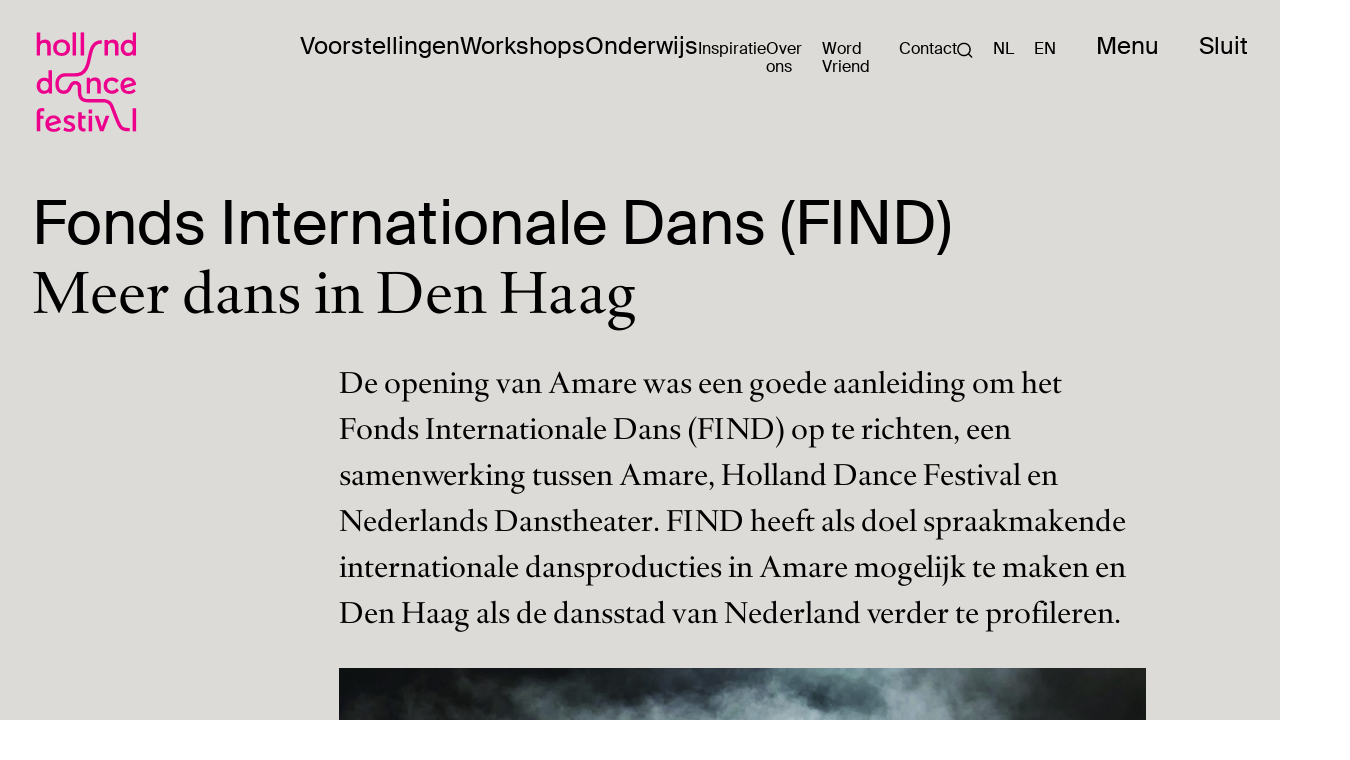

--- FILE ---
content_type: text/html; charset=UTF-8
request_url: https://www.holland-dance.com/fonds-internationale-dans-find
body_size: 8598
content:


<!DOCTYPE html>
<html lang="nl">
    <head>
        <meta charset="UTF-8">
        <meta http-equiv="X-UA-Compatible" content="IE=edge">
        <meta name="viewport" content="width=device-width, initial-scale=1.0">
        <link rel="stylesheet" href="/assets/css/app.css">
        <link rel="apple-touch-icon" sizes="180x180" href="/apple-touch-icon.png">
        <link rel="icon" type="image/png" sizes="32x32" href="/favicon-32x32.png">
        <link rel="icon" type="image/png" sizes="16x16" href="/favicon-16x16.png">
        <link rel="manifest" href="/site.webmanifest">
        <link rel="mask-icon" href="/safari-pinned-tab.svg" color="#5bbad5">
        <meta name="msapplication-TileColor" content="#da532c">
        <meta name="theme-color" content="#ffffff">     
        <title>Fonds Internationale Dans (FIND) |  Holland Dance Festival</title>
        <!-- Google Tag Manager -->
        <script>
            (function(w, d, s, l, i) {
                w[l] = w[l] || [];
                w[l].push({
                    'gtm.start':
                        new Date().getTime(),
                    event: 'gtm.js'
                });
                var f = d.getElementsByTagName(s)[0],
                    j = d.createElement(s),
                    dl = l != 'dataLayer' ? '&l=' + l : '';
                j.async = true;
                j.src =
                    'https://www.googletagmanager.com/gtm.js?id=' + i + dl;
                f.parentNode.insertBefore(j, f);
            })(window, document, 'script', 'dataLayer', 'GTM-NRT9C3');
        </script>
        <!-- End Google Tag Manager -->
    </head>
    <body class="">
        <header>
            <div class="nav-wrapper">
    <div class="container">
        <nav class="nav--overlay">
            <a href="/">

<svg height="100" viewBox="200 0 100 228" width="228" xmlns="http://www.w3.org/2000/svg"><g fill="#ec008c" transform="matrix(1 0 0 -1 .693282 227.653057)"><path d="m24.0399399 174.026232v21.439946c0 4.853321-2.4266606 7.599981-6.8399829 7.599981-5.8533187 0-9.3466433-3.266659-9.3466433-8.293313v-20.746614h-7.8399804v52.733201h7.9066469v-20.799948c2.8933261 2.813326 7.3733149 4.399989 11.7066374 4.399989 6.6133168 0 12.3199692-3.573324 12.3199692-12.613302v-23.71994z"/><path d="m56.9465243 204.052823c-6.6133168 0-11.3999715-4.786654-11.3999715-12.239969s4.7866547-12.23997 11.4799713-12.23997c6.4666505 0 11.2533052 4.866655 11.2533052 12.23997-.0133333 7.453315-4.799988 12.239969-11.333305 12.239969m0-30.946589c-12.0133033 0-19.3866182 7.599981-19.3866182 18.70662 0 11.093305 7.2266486 18.773286 19.3866182 18.773286 11.6266376 0 19.3066184-7.293315 19.3066184-18.773286 0-11.173306-7.5333145-18.70662-19.3066184-18.70662"/><path d="m81.8931286 174.026232h7.9066469v52.733201h-7.9066469z"/><path d="m100.293083 174.026232h7.906646v52.733201h-7.906646z"/><path d="m178.58622 174.026232v21.439946c0 5.479986-2.893326 7.599981-7.146649 7.599981-5.01332 0-8.973311-2.733327-8.973311-8.359979v-20.679948h-7.906646v35.586577h7.906646v-3.95999c2.959993 3.426658 8.053314 4.706655 11.399972 4.706655 5.853319 0 12.626635-2.58666 12.626635-12.613302v-23.71994z"/><path d="m209.25281 202.906159c-5.626652 0-9.733309-4.559988-9.733309-11.333305 0-6.759983 4.186656-11.559971 9.879975-11.559971 5.999985 0 9.880008 4.559989 9.880008 11.626638.013301 6.78665-4.173355 11.266638-10.026674 11.266638m10.119975-28.879927v3.573324c-2.58666-3.119992-7.826647-4.559989-11.559971-4.559989-8.973311 0-16.186626 7.759981-16.186626 18.253288 0 10.719973 7.519981 18.693287 16.879957 18.693287 3.493325 0 6.919983-.533332 10.346641-3.493325v20.266616h7.906647v-52.733201z"/><path d="m17.6532892 116.479709c-5.6266526 0-9.733309-4.559989-9.733309-11.333305 0-6.7866499 4.1866562-11.5733046 9.8799753-11.5733046 5.999985 0 9.8799753 4.5599886 9.8799753 11.6399706 0 6.78665-4.1733229 11.266639-10.0266416 11.266639m10.1066414-28.9065946v3.5733244c-2.5866602-3.1199922-7.8399804-4.5599886-11.5599711-4.5599886-8.9733109 0-16.1999595 7.7599806-16.1999595 18.2532878 0 10.733306 7.5333145 18.70662 16.8799578 18.70662 3.4933246 0 6.9199827-.519999 10.3333075-3.493325v20.266616h7.9066469v-52.7465346z"/><path d="m137.986322 87.5731144v21.4666126c0 5.479987-2.893326 7.599981-7.146649 7.599981-5.013321 0-8.973311-2.733326-8.973311-8.373312v-20.6932816h-7.906647v35.6132446h7.906647v-3.95999c2.959993 3.426658 8.053313 4.706654 11.399972 4.706654 5.853318 0 12.626635-2.58666 12.626635-12.613301v-23.7466076z"/><path d="m171.746237 86.8131163c-11.253305 0-18.999952 7.2933151-18.999952 18.6399537 0 10.959972 6.613317 18.413287 19.079952 18.413287 5.853319 0 11.626638-2.053328 15.279962-7.373315l-5.933319-4.946654c-3.346658 4.026656-7.146648 5.17332-10.266641 5.17332-6.079984 0-10.34664-4.479989-10.34664-11.493304 0-7.0133162 5.17332-11.2666389 11.026639-11.2666389 4.333322 0 8.666645 2.3599941 11.106639 5.7066524l4.946654-5.4799863c-5.546653-5.6266526-9.506643-7.3733149-15.893294-7.3733149"/><path d="m.0133333 35.6799108v5.2933201c0 8.8933111 3.7199907 13.1599671 11.5599711 13.1599671 1.1466638 0 4.0133233-.1066664 5.5333195-.3066659v-7.0799823s-6.0799848 1.1333305-7.5199812-.2133328c-1.1733304-1.1066639-1.6666625-2.5866602-1.6666625-6.0799848v-3.7866572h7.5733144v-6.8399829h-7.5733144v-28.7465948h-7.9066469z"/><path d="m74.133148 0c-4.2533227 0-9.199977 1.2933301-13.3732999 3.6533242l2.8133263 6.6133168c3.1199922-1.9733284 7.4533147-3.733324 10.5599736-3.733324 2.66666 0 6.0133183.4533322 6.0133183 3.733324 0 3.2666585-3.2666585 4.6399884-5.9333185 5.5466528l-3.6533242 1.2933301c-3.4933246 1.066664-8.7466448 3.4933246-8.7466448 10.4133073 0 6.2399844 5.5466528 10.3466408 12.6933016 10.3466408 4.6399884 0 9.2799768-.9199977 12.7733014-3.4933246l-3.7199907-5.6266526c-2.0533282 1.599996-5.3999865 2.5866602-8.8133113 2.5866602-3.4933246 0-5.2399869-1.4533297-5.2399869-3.3466583 0-2.8933261 1.9733284-3.5733244 5.0133208-4.7066549l3.6533242-1.3733299c4.5599886-1.7466623 9.733309-4.4133223 9.733309-11.0266391-.0133333-7.3066484-5.4933196-10.8799728-13.7732989-10.8799728"/><path d="m95.066429 35.733244v8.6799783h7.906647v-7.6933141h8.146646v-6.8399829h-8.146646v-14.4399639c0-5.0133208 1.826662-7.7599806 5.479986-7.7599806 1.146664 0 2.959993.1466663 2.959993.1466663v-6.533317c-1.213331-.4533322-3.119992-.6933316-4.253323-.6933316-2.426661 0-5.013321.6133318-6.986649 1.9866617-3.4933247 2.3599941-5.0933207 5.0133208-5.0933207 11.3999715v21.7466123"/><path d="m118.58637 50.8398729h7.906647v-8.8933111h-7.906647z"/><path d="m118.58637 36.7199082h7.906647v-35.5732444h-7.906647z"/><path d="m218.839453 1.0799973h7.906647v52.7332015h-7.906647z"/><path d="m152.372952 1.1466638 13.466633 35.5732444h-8.359979l-8.786644-25.1066039-8.013314 25.1066039h-8.293312l12.079969-35.5732444z"/><path d="m209.33281 117.466373c4.466655 0 7.626648-2.279994 8.693312-5.946652l-18.90662-5.599986c.2 7.879981 4.226656 11.546638 10.213308 11.546638m1.826662-24.6532717c-6.679983 0-9.799975 2.7733264-11.146639 6.4933171l24.893271 7.3866486 1.786663.533332c-.12 2.453327-.573332 4.599988-1.29333 6.479983-2.74666 7.159983-9.279977 10.306641-15.826628 10.306641-10.573306 0-18.399954-7.519981-18.399954-18.933286 0-12.2666357 7.906647-18.6532864 19.013286-18.6532864 6.079985 0 9.879976.9199977 15.813294 6.1599846l-4.333323 5.4799863c-3.053325-3.6533242-7.159982-5.2533202-10.50664-5.2533202"/><path d="m38.0532382 31.0132558c4.4666555 0 7.6266476-2.2799943 8.6933116-5.9466518l-18.9066194-5.599986c.1999995 7.866647 4.2266561 11.5466378 10.2133078 11.5466378m1.8266621-24.6266051c-6.6799833 0-9.7999755 2.7733264-11.1466388 6.4799838l24.8799378 7.3733149 1.7866622.533332c-.1199997 2.4399939-.5733319 4.5999885-1.2933301 6.4799838-2.7466598 7.1599821-9.2799768 10.3066409-15.8266271 10.3066409-10.5733069 0-18.399954-7.5199812-18.399954-18.933286 0-12.2399694 7.9066469-18.6266201 19.0132858-18.6266201 6.0799848 0 9.8799753.9199977 15.8132938 6.1599846l-4.3333225 5.466653c-3.0399924-3.6533242-7.1466488-5.2399869-10.4933071-5.2399869"/><path d="m212.479469 1.1066639c-10.159975 0-17.239957.4666655-22.999943 6.6933166-4.919987 5.3199867-8.453312 14.5466303-14.879962 31.2932551-1.813329 4.7199882-3.853324 10.0533082-6.199985 15.99996l-.026667.0799998c-2.826659 7.599981-6.853316 11.99997-19.079952 11.99997h-33.586583c-9.959975 0-21.839945 4.1599896-21.839945 23.9866067v11.6933039c0 2.813327-2.8933261 5.466653-5.9466518 5.466653-3.6799908 0-5.3733199-2.613327-8.0933131-8.159979-2.9866592-6.0933185-6.7066499-13.6799662-18.133288-13.6799662-6.0266516 0-10.9733059 2.2266611-14.3066309 6.4266506-3.1599921 3.9866567-4.7599881 9.5866426-4.7599881 16.6399586 0 14.306631 9.4399764 24.306606 22.9599426 24.306606h22.2266111c9.5333095 0 16.1066262 3.493324 20.6932812 11.013306 4.27999 7.026649 6.253318 16.466625 8.146647 25.599936 2.173328 10.439973 4.506655 20.386615 9.01331 27.293265 4.919988 7.546647 12.266636 11.213305 22.479944 11.213305v-7.799981c-15.506628 0-19.173285-9.839975-23.853273-32.293252-2.039995-9.773309-4.146657-19.893284-9.133311-28.066597-5.959985-9.786642-15.159962-14.74663-27.3465982-14.74663h-22.1866112c-9.2133103 0-15.1732954-6.479983-15.1732954-16.506625 0-5.17332 1.066664-9.25331 3.0799923-11.7999704 1.8399954-2.3333275 4.5199887-3.466658 8.1866462-3.466658 6.2799843 0 8.0399799 3.0266591 11.1333055 9.3199764 2.4533272 4.986654 6.1466513 12.533302 15.0932956 12.533302 7.4399814 0 13.7332992-6.066651 13.7332992-13.2533v-11.693304c0-14.266631 7.106649-16.1999595 14.039965-16.1999595h33.586582c17.626623 0 23.226609-8.5999785 26.373268-17.0399574 2.359994-5.9733184 4.413322-11.3066384 6.213318-16.0266266 6.079984-15.866627 9.426643-24.5866052 13.319966-28.8132613 3.279992-3.5599911 7.386648-4.1866562 17.279957-4.1866562z"/></g></svg>

             
            </a>
            <ul>
                                                                        
                                                                                
                    <li >
                        <a href="/voorstellingen" >
                            Voorstellingen
                        </a>
                                            </li>
                                                                                
                    <li >
                        <a href="/workshops" >
                            Workshops
                        </a>
                                            </li>
                                                                                
                    <li >
                        <a href="/onderwijs" >
                            Onderwijs
                        </a>
                                            </li>
                                                                                
                    <li >
                        <a href="/inspiraties" >
                            Inspiratie
                        </a>
                                            </li>
                                                                                
                    <li class="dropdown">
                        <a href="/over-ons" >
                            Over ons
                        </a>
                                                    <span id='mobileMenu'> </span>
                            <ul id="submenu" class="hideSubmenu">
                                                                                                                                                                                                                                                                    <li>
                                            <a href="/over-ons" >
                                                Holland Dance Festival
                                            </a>
                                        </li>
                                                                                                                                                                                                                                                                                                        <li>
                                            <a href="/samuel-wuersten" >
                                                Samuel Wuersten
                                            </a>
                                        </li>
                                                                                                                                                                                                                                                                                                        <li>
                                            <a href="/europe-beyond-access" >
                                                Europe Beyond Access
                                            </a>
                                        </li>
                                                                                                                                                                                                                                                                <li>
                                            <a href="/fonds-internationale-dans-find" class="active">
                                                Fonds Internationale Dans (FIND)
                                            </a>
                                        </li>
                                                                                                                                                                                                                                                                                                        <li>
                                            <a href="/werken-bij-hdf" >
                                                Werken bij HDF
                                            </a>
                                        </li>
                                                                                                                                                                                                                                                                                                        <li>
                                            <a href="/raad-van-toezicht" >
                                                Raad van Toezicht
                                            </a>
                                        </li>
                                                                                                                                                                                                                                                                                                        <li>
                                            <a href="/anbi" >
                                                ANBI
                                            </a>
                                        </li>
                                                                                                                                                                                                                                                                                                        <li>
                                            <a href="/dankpagina" >
                                                Dankpagina
                                            </a>
                                        </li>
                                                                                                </ul>
                                            </li>
                                                                                
                    <li >
                        <a href="/steun-ons" >
                            Word Vriend
                        </a>
                                            </li>
                                                                                
                    <li class="dropdown">
                        <a href="/contact" >
                            Contact
                        </a>
                                                    <span id='mobileMenu'> </span>
                            <ul id="submenu" class="hideSubmenu">
                                                                                                                                                                                                                            <li>
                                            <a href="/kaartverkoop" >
                                                Kaartverkoop
                                            </a>
                                        </li>
                                                                                                                                                                                                                                                                <li>
                                            <a href="/bereikbaarheid" >
                                                Bereikbaarheid
                                            </a>
                                        </li>
                                                                                                                                                                                                                                                                                                        <li>
                                            <a href="/toegankelijkheid" >
                                                Toegankelijkheid
                                            </a>
                                        </li>
                                                                                                </ul>
                                            </li>
                                <span>
                <li class="search">
                    <a href="/zoeken"><svg height="21" viewBox="0 0 21 21" width="21" xmlns="http://www.w3.org/2000/svg"><path d="m19.7212519 18.3970499-3.832819-3.8326531c1.254267-1.5331358 1.9976685-3.5074926 1.9976685-5.6213461 0-4.92448506-4.0185242-8.9430507-8.9430507-8.9430507-4.92448506 0-8.9430507 3.99533693-8.9430507 8.9430507 0 4.9477138 4.01852416 8.9662794 8.9430507 8.9662794 2.1370407 0 4.0882103-.7665472 5.6445749-2.0208557l3.8095073 3.8095073c.1858503.1856886.4181996.2786947.6504036.2786947.2323534 0 .4645326-.0928443.6735495-.2555241.3718583-.3716965.3718583-.9524183.000162-1.324119zm-17.86287269-9.45408216c0-3.90250508 3.18229084-7.08475445 7.08475445-7.08475445 3.92569234 0 7.08475444 3.18229085 7.08475444 7.08475445 0 3.90233916-3.1824568 7.08475446-7.08475444 7.08475446-3.90250509 0-7.08475445-3.1824568-7.08475445-7.08475446z" transform="translate(.198 .202)"/></svg></a>
                </li>
                <li class="switch">
                    <a class="active" href="https://www.holland-dance.com/fonds-internationale-dans-find">NL</a>
                    <a  href="https://www.holland-dance.com/en/fonds-internationale-dans-find">EN</a>
                </li>
                </span>
            </ul>

            <ul class="menu--link">
                <li>
                    <a>Menu</a>
                </li>
            </ul>

            <ul class="close">
                <li>
                    <a>Sluit</a>
                </li>
            </ul>
        </nav>
    </div>
</div>        </header>
                        
        <main>
                <div class="wrapper--organisatie-page">
        <div class="container">
            <h1>Fonds Internationale Dans (FIND)</h1>
                            <p class="sub-title">Meer dans in Den Haag</p>
                    </div>

        
        <div class="container">
            <article>
                                <div class="container">
                    <div class="intro"><p>De opening van Amare was een goede aanleiding om het Fonds Internationale Dans (FIND) op te richten, een samenwerking tussen Amare, Holland Dance Festival en Nederlands Danstheater. FIND heeft als doel spraakmakende internationale dansproducties in Amare mogelijk te maken en Den Haag als de dansstad van Nederland verder te profileren.</p></div>
                </div>
                                                                            <div class="container">
    <figure class="foto">
                <img src="https://www.holland-dance.com/thumbnails/2025-2026/Les-nuits-barbares/_sixteen_to_nine/Les-nuits-barbares-ou-les-premiers-matins-du-Monde4.jpg"
             alt="" loading="lazy" />
    </figure>
</div>



                                            <div class="container">
    <p>De middelen voor FIND komen uit de budgetten van Amare en het Holland Dance Festival aangevuld met bijdragen van sponsor en donateurs. Dankzij dit garantiefonds wordt het mogelijk grotere en vaak multidisciplinaire spraakmakende dansproducties in Amare te laten zien, dan voor de instellingen individueel mogelijk zou zijn. Hierbij kan je denken aan internationale producties waar behalve dans ook live muziek of audiovisueel een rol speelt. Per seizoen kiest de programmaraad van FIND voor vijf verschillende producties. In deze programmaraad is naast Amare en Holland Dance Festival ook het Nederlands Dans Theater vertegenwoordigd.</p><p>Jan Zoet (destijds directeur Amare): <i>“Amare krijgt het mooiste danstheater van Nederland. En Den Haag houdt van dans. FIND maakt het mogelijk om samen met onze partners meer en grotere internationale producties in Amare te laten zien en ons danspubliek hiermee in aanraking te brengen.”</i></p><p>Samuel Wuersten (artistiek en algemeen directeur Holland Dance Festival<i>: “Wij verheugen ons op deze bijzondere samenwerking. Het zichtbaar maken van internationale dans in dit prachtige nieuwe theater is een grote uitdaging. Samen sterker is de kern van het verhaal en maakt het mogelijk.”</i></p><p>Met FIND bundelen Haagse dansinstellingen hun krachten om dansproducties naar Den Haag te halen, die anders aan ons land voorbij zouden gaan. Vanuit Amare nemen algemeen directeur Leontien Wiering en hoofd programma Geesje Prins zitting in de programmaraad, vanuit het Nederlands Dans Theater artistiek directeur Emily Molnar en vanuit Holland Dance Festival, artistiek en algemeen directeur Samuel Wuersten.</p>
</div>                                            <div class="container">
    <p><strong>In dansseizoen 25/26 presenteert FIND:</strong></p>
</div>                                            <div class="container">
    <div class="cultuur-onderwijs">
        <div class="img-text">
            <div class="image-text">
                                <img src="https://www.holland-dance.com/thumbnails/2025-2026/Les-nuits-barbares/_200x111_crop_center-center_none/img25773_orig.webp" alt="" loading="lazy" />
            </div>
            <div class="text-image">
                <p><i><strong>Les nuits barbares ou les premiers matins du monde</strong></i><strong> is een voorstelling over de kracht van ontmoeting, over grenzen die vervagen en verhalen die samenkomen.</strong></p><p> </p><p>In <i>Les nuits barbares ou les premiers matins du monde</i> neemt choreograaf Hervé Koubi je mee op een persoonlijke en poëtische reis langs de Middellandse Zee. Koubi laat zien hoe vermeende tegenstellingen – zoals ‘wij’ en ‘de ander’ – vervagen in het licht van een gemeenschappelijk verleden.</p><p> </p><p>Met een cast van veertien krachtige dansers vermengt Koubi invloeden uit hiphop, capoeira, hedendaagse dans en traditionele muziek tot een indrukwekkende fysieke taal vol energie en kwetsbaarheid. </p><p> </p><p>Deze visueel en emotioneel overdonderende voorstelling is een pleidooi voor verbondenheid in een verdeelde wereld – een ode aan vermenging, ontmoeting en de kracht van gedeelde verhalen.</p><p> </p><p><a class="cta" href="https://www.holland-dance.com/voorstellingen/herve-koubi-les-nuits-barbares">Compagnie Hervé Koubi | <i>Les nuits barbares ou les premiers matins du monde</i><span> </span></a><br />vr 3 &amp; za 4 april 2026</p>
            </div>
        </div>
    </div>
</div>                                                </article>
        </div>
    </div>
        </main>

        <footer>
            <div class="footer--top">
                            <div class="stay-up-to-date">
                <div class="container">
                    <h4>Stay up to date!</h4>
                    <p><p>Schrijf je in op de Holland Dance Festival nieuwsbrief en blijf op de hoogte van alle aankomende events!</p></p>

                <div id="mc_embed_shell">
                                        <div id="mc_embed_signup">
                        <form action="https://holland-dance.us11.list-manage.com/subscribe/post?u=1a37a1fcc9ac1f0b2b44a5fe4&amp;id=b5f2c869ae&amp;f_id=00f6d5e0f0%22" method="post" id="mc-embedded-subscribe-form" name="mc-embedded-subscribe-form" class="validate" target="_blank">
                            <div id="mc_embed_signup_scroll">
                                <div class="mc-field-group">
                                                                        <input type="email" placeholder="naam@adres.nl" name="EMAIL" class="required email" id="mce-EMAIL" required="" value="">
                                </div>
                                <div id="mce-responses" class="clear">
                                    <div class="response" id="mce-error-response" style="display: none;"></div>
                                    <div class="response" id="mce-success-response" style="display: none;"></div>
                                </div>
                                <div aria-hidden="true" style="position: absolute; left: -5000px;">
                                    <input type="text" name="b_1a37a1fcc9ac1f0b2b44a5fe4_b5f2c869ae" tabindex="-1" value=""></div>
                                <div class="clear">
                                    <input type="submit" name="subscribe" id="mc-embedded-subscribe" class="button" value="Subscribe">
                                </div>
                            </div>
                        </form>
                    </div>
                    <script type="text/javascript" src="//s3.amazonaws.com/downloads.mailchimp.com/js/mc-validate.js"></script>
                    <script type="text/javascript">
                        (function($) {
                            window.fnames = new Array();
                            window.ftypes = new Array();
                            fnames[0]='EMAIL';
                            ftypes[0]='email';
                            fnames[1]='FNAME';
                            ftypes[1]='text';
                            fnames[2]='LNAME';
                            ftypes[2]='text';
                            fnames[3]='MMERGE3';
                            ftypes[3]='text';
                            fnames[4]='MMERGE4';
                            ftypes[4]='text';
                        }(jQuery));
                        var $mcj = jQuery.noConflict(true);
                    </script>
                </div>


                </div>
            </div>
        
    <div class="contact-informatie">
        <div class="container">
            <svg height="100" viewBox="0 0 228 228" width="200" xmlns="http://www.w3.org/2000/svg">
              <g fill="white" transform="matrix(1 0 0 -1 .693282 227.653057)">
                <path
                  d="m24.0399399 174.026232v21.439946c0 4.853321-2.4266606 7.599981-6.8399829 7.599981-5.8533187 0-9.3466433-3.266659-9.3466433-8.293313v-20.746614h-7.8399804v52.733201h7.9066469v-20.799948c2.8933261 2.813326 7.3733149 4.399989 11.7066374 4.399989 6.6133168 0 12.3199692-3.573324 12.3199692-12.613302v-23.71994z" />
                <path
                  d="m56.9465243 204.052823c-6.6133168 0-11.3999715-4.786654-11.3999715-12.239969s4.7866547-12.23997 11.4799713-12.23997c6.4666505 0 11.2533052 4.866655 11.2533052 12.23997-.0133333 7.453315-4.799988 12.239969-11.333305 12.239969m0-30.946589c-12.0133033 0-19.3866182 7.599981-19.3866182 18.70662 0 11.093305 7.2266486 18.773286 19.3866182 18.773286 11.6266376 0 19.3066184-7.293315 19.3066184-18.773286 0-11.173306-7.5333145-18.70662-19.3066184-18.70662" />
                <path d="m81.8931286 174.026232h7.9066469v52.733201h-7.9066469z" />
                <path d="m100.293083 174.026232h7.906646v52.733201h-7.906646z" />
                <path
                  d="m178.58622 174.026232v21.439946c0 5.479986-2.893326 7.599981-7.146649 7.599981-5.01332 0-8.973311-2.733327-8.973311-8.359979v-20.679948h-7.906646v35.586577h7.906646v-3.95999c2.959993 3.426658 8.053314 4.706655 11.399972 4.706655 5.853319 0 12.626635-2.58666 12.626635-12.613302v-23.71994z" />
                <path
                  d="m209.25281 202.906159c-5.626652 0-9.733309-4.559988-9.733309-11.333305 0-6.759983 4.186656-11.559971 9.879975-11.559971 5.999985 0 9.880008 4.559989 9.880008 11.626638.013301 6.78665-4.173355 11.266638-10.026674 11.266638m10.119975-28.879927v3.573324c-2.58666-3.119992-7.826647-4.559989-11.559971-4.559989-8.973311 0-16.186626 7.759981-16.186626 18.253288 0 10.719973 7.519981 18.693287 16.879957 18.693287 3.493325 0 6.919983-.533332 10.346641-3.493325v20.266616h7.906647v-52.733201z" />
                <path
                  d="m17.6532892 116.479709c-5.6266526 0-9.733309-4.559989-9.733309-11.333305 0-6.7866499 4.1866562-11.5733046 9.8799753-11.5733046 5.999985 0 9.8799753 4.5599886 9.8799753 11.6399706 0 6.78665-4.1733229 11.266639-10.0266416 11.266639m10.1066414-28.9065946v3.5733244c-2.5866602-3.1199922-7.8399804-4.5599886-11.5599711-4.5599886-8.9733109 0-16.1999595 7.7599806-16.1999595 18.2532878 0 10.733306 7.5333145 18.70662 16.8799578 18.70662 3.4933246 0 6.9199827-.519999 10.3333075-3.493325v20.266616h7.9066469v-52.7465346z" />
                <path
                  d="m137.986322 87.5731144v21.4666126c0 5.479987-2.893326 7.599981-7.146649 7.599981-5.013321 0-8.973311-2.733326-8.973311-8.373312v-20.6932816h-7.906647v35.6132446h7.906647v-3.95999c2.959993 3.426658 8.053313 4.706654 11.399972 4.706654 5.853318 0 12.626635-2.58666 12.626635-12.613301v-23.7466076z" />
                <path
                  d="m171.746237 86.8131163c-11.253305 0-18.999952 7.2933151-18.999952 18.6399537 0 10.959972 6.613317 18.413287 19.079952 18.413287 5.853319 0 11.626638-2.053328 15.279962-7.373315l-5.933319-4.946654c-3.346658 4.026656-7.146648 5.17332-10.266641 5.17332-6.079984 0-10.34664-4.479989-10.34664-11.493304 0-7.0133162 5.17332-11.2666389 11.026639-11.2666389 4.333322 0 8.666645 2.3599941 11.106639 5.7066524l4.946654-5.4799863c-5.546653-5.6266526-9.506643-7.3733149-15.893294-7.3733149" />
                <path
                  d="m.0133333 35.6799108v5.2933201c0 8.8933111 3.7199907 13.1599671 11.5599711 13.1599671 1.1466638 0 4.0133233-.1066664 5.5333195-.3066659v-7.0799823s-6.0799848 1.1333305-7.5199812-.2133328c-1.1733304-1.1066639-1.6666625-2.5866602-1.6666625-6.0799848v-3.7866572h7.5733144v-6.8399829h-7.5733144v-28.7465948h-7.9066469z" />
                <path
                  d="m74.133148 0c-4.2533227 0-9.199977 1.2933301-13.3732999 3.6533242l2.8133263 6.6133168c3.1199922-1.9733284 7.4533147-3.733324 10.5599736-3.733324 2.66666 0 6.0133183.4533322 6.0133183 3.733324 0 3.2666585-3.2666585 4.6399884-5.9333185 5.5466528l-3.6533242 1.2933301c-3.4933246 1.066664-8.7466448 3.4933246-8.7466448 10.4133073 0 6.2399844 5.5466528 10.3466408 12.6933016 10.3466408 4.6399884 0 9.2799768-.9199977 12.7733014-3.4933246l-3.7199907-5.6266526c-2.0533282 1.599996-5.3999865 2.5866602-8.8133113 2.5866602-3.4933246 0-5.2399869-1.4533297-5.2399869-3.3466583 0-2.8933261 1.9733284-3.5733244 5.0133208-4.7066549l3.6533242-1.3733299c4.5599886-1.7466623 9.733309-4.4133223 9.733309-11.0266391-.0133333-7.3066484-5.4933196-10.8799728-13.7732989-10.8799728" />
                <path
                  d="m95.066429 35.733244v8.6799783h7.906647v-7.6933141h8.146646v-6.8399829h-8.146646v-14.4399639c0-5.0133208 1.826662-7.7599806 5.479986-7.7599806 1.146664 0 2.959993.1466663 2.959993.1466663v-6.533317c-1.213331-.4533322-3.119992-.6933316-4.253323-.6933316-2.426661 0-5.013321.6133318-6.986649 1.9866617-3.4933247 2.3599941-5.0933207 5.0133208-5.0933207 11.3999715v21.7466123" />
                <path d="m118.58637 50.8398729h7.906647v-8.8933111h-7.906647z" />
                <path d="m118.58637 36.7199082h7.906647v-35.5732444h-7.906647z" />
                <path d="m218.839453 1.0799973h7.906647v52.7332015h-7.906647z" />
                <path
                  d="m152.372952 1.1466638 13.466633 35.5732444h-8.359979l-8.786644-25.1066039-8.013314 25.1066039h-8.293312l12.079969-35.5732444z" />
                <path
                  d="m209.33281 117.466373c4.466655 0 7.626648-2.279994 8.693312-5.946652l-18.90662-5.599986c.2 7.879981 4.226656 11.546638 10.213308 11.546638m1.826662-24.6532717c-6.679983 0-9.799975 2.7733264-11.146639 6.4933171l24.893271 7.3866486 1.786663.533332c-.12 2.453327-.573332 4.599988-1.29333 6.479983-2.74666 7.159983-9.279977 10.306641-15.826628 10.306641-10.573306 0-18.399954-7.519981-18.399954-18.933286 0-12.2666357 7.906647-18.6532864 19.013286-18.6532864 6.079985 0 9.879976.9199977 15.813294 6.1599846l-4.333323 5.4799863c-3.053325-3.6533242-7.159982-5.2533202-10.50664-5.2533202" />
                <path
                  d="m38.0532382 31.0132558c4.4666555 0 7.6266476-2.2799943 8.6933116-5.9466518l-18.9066194-5.599986c.1999995 7.866647 4.2266561 11.5466378 10.2133078 11.5466378m1.8266621-24.6266051c-6.6799833 0-9.7999755 2.7733264-11.1466388 6.4799838l24.8799378 7.3733149 1.7866622.533332c-.1199997 2.4399939-.5733319 4.5999885-1.2933301 6.4799838-2.7466598 7.1599821-9.2799768 10.3066409-15.8266271 10.3066409-10.5733069 0-18.399954-7.5199812-18.399954-18.933286 0-12.2399694 7.9066469-18.6266201 19.0132858-18.6266201 6.0799848 0 9.8799753.9199977 15.8132938 6.1599846l-4.3333225 5.466653c-3.0399924-3.6533242-7.1466488-5.2399869-10.4933071-5.2399869" />
                <path
                  d="m212.479469 1.1066639c-10.159975 0-17.239957.4666655-22.999943 6.6933166-4.919987 5.3199867-8.453312 14.5466303-14.879962 31.2932551-1.813329 4.7199882-3.853324 10.0533082-6.199985 15.99996l-.026667.0799998c-2.826659 7.599981-6.853316 11.99997-19.079952 11.99997h-33.586583c-9.959975 0-21.839945 4.1599896-21.839945 23.9866067v11.6933039c0 2.813327-2.8933261 5.466653-5.9466518 5.466653-3.6799908 0-5.3733199-2.613327-8.0933131-8.159979-2.9866592-6.0933185-6.7066499-13.6799662-18.133288-13.6799662-6.0266516 0-10.9733059 2.2266611-14.3066309 6.4266506-3.1599921 3.9866567-4.7599881 9.5866426-4.7599881 16.6399586 0 14.306631 9.4399764 24.306606 22.9599426 24.306606h22.2266111c9.5333095 0 16.1066262 3.493324 20.6932812 11.013306 4.27999 7.026649 6.253318 16.466625 8.146647 25.599936 2.173328 10.439973 4.506655 20.386615 9.01331 27.293265 4.919988 7.546647 12.266636 11.213305 22.479944 11.213305v-7.799981c-15.506628 0-19.173285-9.839975-23.853273-32.293252-2.039995-9.773309-4.146657-19.893284-9.133311-28.066597-5.959985-9.786642-15.159962-14.74663-27.3465982-14.74663h-22.1866112c-9.2133103 0-15.1732954-6.479983-15.1732954-16.506625 0-5.17332 1.066664-9.25331 3.0799923-11.7999704 1.8399954-2.3333275 4.5199887-3.466658 8.1866462-3.466658 6.2799843 0 8.0399799 3.0266591 11.1333055 9.3199764 2.4533272 4.986654 6.1466513 12.533302 15.0932956 12.533302 7.4399814 0 13.7332992-6.066651 13.7332992-13.2533v-11.693304c0-14.266631 7.106649-16.1999595 14.039965-16.1999595h33.586582c17.626623 0 23.226609-8.5999785 26.373268-17.0399574 2.359994-5.9733184 4.413322-11.3066384 6.213318-16.0266266 6.079984-15.866627 9.426643-24.5866052 13.319966-28.8132613 3.279992-3.5599911 7.386648-4.1866562 17.279957-4.1866562z" />
              </g>
            </svg>
            
            <div class="contact"><p>info@holland-dance.com<br />+31(0)70 361 61 42<br /><br /><strong>Kassa: </strong><br /><a href="mailto:tickets@holland-dance.com"><span>tickets@holland-dance.com</span></a><br /><br /><strong>Ticketbalie:</strong><br /><a href="mailto:tickets@holland-dance.com"><span>tickets@holland-dance.com</span></a></p><p> </p></div><div class="adres"><address><p><strong>Bezoek- &amp; Postadres: </strong><br /><i><u>via Amare</u></i><br />Turfhaven 5<br />2511 DK Den Haag<br /><br /><strong>Facturatieadres</strong><br />Schedeldoekshaven 52<br />2511 EN Den Haag<br /> </p></address></div><div class="socials"><p><strong>Volg ons:</strong></p><ul><li><a href="https://www.facebook.com/hollanddance">Facebook</a></li><li><a href="https://www.instagram.com/hollanddancefestival/">Instagram</a></li><li><a href="https://nl.linkedin.com/company/holland-dance-festival">LinkedIn</a></li><li><a href="https://www.youtube.com/@HollandDanceFestival">YouTube</a></li></ul></div>
        </div>
    </div>

</div>
<div class="footer--bottom">
    <div class="container">
        <div class="center-footer">
                        <p>Holland Dance Festival wordt structureel ondersteund door:</p>
            <div class="sponsoren">
                                                    <div class="sponsorlogo">
                      <img src="https://www.holland-dance.com/thumbnails/OUD/Logos-Namen-Gebouwen/_50x50_fit_center-center_none/club-lvb_logo-gemeente-den-haag-e1600339673404-1024x987.png" alt="" loading="lazy">
                    </div>
                                    <div class="sponsorlogo">
                      <img src="https://www.holland-dance.com/thumbnails/OUD/Logos-Namen-Gebouwen/_50x50_fit_center-center_none/fpk.svg" alt="" loading="lazy">
                    </div>
                                    <div class="sponsorlogo">
                      <img src="https://www.holland-dance.com/thumbnails/OUD/Logos-Namen-Gebouwen/_50x50_fit_center-center_none/fvcp-logo-angle.svg" alt="" loading="lazy">
                    </div>
                                    <div class="sponsorlogo">
                      <img src="https://www.holland-dance.com/thumbnails/OUD/Logos-Namen-Gebouwen/_50x50_fit_center-center_none/EN_Co-fundedbytheEU_RGB_WHITE-Outline.png" alt="" loading="lazy">
                    </div>
                            </div>

        </div>
        
        <p>&#169; Alle rechten voorbehouden - <a href="https://www.holland-dance.com/privacy">Privacy</a></p>
    </div>
</div>        </footer>

        <script src="/assets/js/script.js"></script>
        <script src="/assets/js/observer.js"></script>
    <!-- Google Tag Manager (noscript) -->
    <noscript>
        <iframe src="https://www.googletagmanager.com/ns.html?id=GTM-NRT9C3" height="0" width="0" style="display:none;visibility:hidden"></iframe>
    </noscript>
    <!-- End Google Tag Manager (noscript) -->
    </body>
    
</html>



--- FILE ---
content_type: text/css
request_url: https://www.holland-dance.com/assets/css/app.css
body_size: 11667
content:
html {
  box-sizing: border-box
}

*,
::after,
::before {
  box-sizing: inherit;
}

:root {
  -moz-tab-size: 4;
  tab-size: 4
}

html {
  line-height: 1.15
}

body {
  margin: 0
}

body {
  font-family: -apple-system, BlinkMacSystemFont, 'Segoe UI', Roboto, Helvetica, Arial, sans-serif, 'Apple Color Emoji', 'Segoe UI Emoji', 'Segoe UI Symbol'
}

h1 {
  font-size: 2em;
  margin: .67em 0
}

hr {
  height: 0
}

abbr[title] {
  text-decoration: underline dotted
}

b,
strong {
  font-weight: bolder
}

code,
kbd,
pre,
samp {
  font-family: SFMono-Regular, Consolas, 'Liberation Mono', Menlo, Courier, monospace;
  font-size: 1em
}

small {
  font-size: 80%
}

sub,
sup {
  font-size: 75%;
  line-height: 0;
  position: relative;
  vertical-align: baseline
}

sub {
  bottom: -.25em
}

sup {
  top: -.5em
}

button#showMore {
  width: max-content;
  background-color: transparent;
  padding: 0;
  text-decoration: underline;
  color: white;
}

button#showMore:hover {
  cursor: pointer;
  text-decoration-color: var(--color-primary);
}

button,
input,
optgroup,
select,
textarea {
  font-family: inherit;
  font-size: 100%;
  line-height: 1.15;
  margin: 0
}

button,
select {
  text-transform: none
}

input[type=text], input[type=button] {
  -webkit-appearance: none;
  -webkit-border-radius: 0;
  }

[type=button],
[type=reset],
[type=submit],
button {
  -webkit-appearance: button
}

[type=button]::-moz-focus-inner,
[type=reset]::-moz-focus-inner,
[type=submit]::-moz-focus-inner,
button::-moz-focus-inner {
  border-style: none;
  padding: 0
}

[type=button]:-moz-focusring,
[type=reset]:-moz-focusring,
[type=submit]:-moz-focusring,
button:-moz-focusring {
  outline: 1px dotted ButtonText
}

fieldset {
  padding: .25em .75em .625em
}

legend {
  padding: 0
}

progress {
  vertical-align: baseline
}

[type=number]::-webkit-inner-spin-button,
[type=number]::-webkit-outer-spin-button {
  height: auto
}

[type=search] {
  -webkit-appearance: textfield;
  outline-offset: -2px
}

[type=search]::-webkit-search-decoration {
  -webkit-appearance: none
}

::-webkit-file-upload-button {
  -webkit-appearance: button;
  font: inherit
}

details {
  display: block
}

summary {
  display: list-item
}

/** Fonts */
@font-face {
  font-family: "haarlem-regular";
  src: url(../fonts/haarlem.woff2) format('woff2');
  font-display: swap;
}

@font-face {
  font-family: "haarlem-italic";
  src: url(../fonts/haarlem-italic.woff2) format('woff2');
  font-display: swap;
}

@font-face {
  font-family: "suisse-regular";
  src: url(../fonts/SuisseIntl-Regular-WebS.woff2) format('woff2');
  font-display: swap;
}

@font-face {
  font-family: "suisse-italic";
  src: url(../fonts/SuisseIntl-RegularItalic-WebS.woff2) format('woff2');
  font-display: swap;
}

@font-face {
  font-family: "suisse-regular-semi";
  src: url(../fonts/SuisseIntl-SemiBold-WebS.woff2) format('woff2');
  font-display: swap;
}

@font-face {
  font-family: "suisse-italic-semi";
  src: url(../fonts/SuisseIntl-SemiBoldItalic-WebS.woff2) format('woff2');
  font-display: swap;
}

:root {
  /** body font size */
  --text-base-size: 1rem;
  --body-line-height: 1.5;
  --heading-line-height: 1.2;

  /** type scale */
  --step--2: clamp(0.78rem, calc(0.77rem + 0.03vw), 0.80rem);
  --step--1: clamp(0.94rem, calc(0.92rem + 0.11vw), 1.00rem);
  --step-0: clamp(1.13rem, calc(1.08rem + 0.22vw), 1.25rem);
  --step-1: clamp(1.25rem, calc(1.28rem + 0.27vw), 1.56rem);
  --step-2: clamp(1.62rem, calc(1.50rem + 0.58vw), 1.95rem);
  --step-3: clamp(1.94rem, calc(1.77rem + 0.87vw), 2.44rem);
  --step-4: clamp(2.23rem, calc(2.08rem + 1.25vw), 3.05rem);
  --step-5: clamp(2.80rem, calc(2.45rem + 1.77vw), 3.82rem);

  /** controling the spacing scale */
  --space-unit: 1rem;
  --space-xxxxs: calc(0.125 * var(--space-unit));
  --space-xxxs: calc(0.25 * var(--space-unit));
  --space-xxs: calc(0.275 * var(--space-unit));
  --space-xs: calc(0.5 * var(--space-unit));
  --space-sm: calc(0.75 * var(--space-unit));
  --space-md: calc(1.25 * var(--space-unit));
  --space-lg: calc(2 * var(--space-unit));
  --space-xl: calc(3.25 * var(--space-unit));
  --space-xxl: calc(5.25 * var(--space-unit));
  --space-xxxl: calc(8.5 * var(--space-unit));
  --space-xxxxl: calc(13.75 * var(--space-unit));
  --component-padding: var(--space-md);

  /** Line-height */
  --component-body-line-height: calc(var(--body-line-height) * var(--line-height-multiplier, 1));
  --component-heading-line-height: calc(var(--heading-line-height) * var(--line-height-multiplier, 1));
  --line-height-multiplier: 1;
  --text-vspace-multiplier: 1;

  /** Font weight */

  --font-weight-1: 100;
  --font-weight-2: 200;
  --font-weight-3: 300;
  --font-weight-4: 400;
  --font-weight-5: 500;
  --font-weight-6: 600;
  --font-weight-7: 700;
  --font-weight-8: 800;
  --font-weight-9: 900;

  /** Font stack */

  --schreef: "haarlem-regular", Palatino, "Palatino Linotype", "Palatino LT STD", serif;
  --schreef-italic: "haarlem-italic", Palatino, "Palatino Linotype", "Palatino LT STD", "Book Antiqua", Georgia, serif;

  --schreefloos: "suisse-regular", Geneva, sans-serif;
  --schreefloos-italic: "suisse-italic", Geneva, sans-serif;

  --schreefloos-semibold: "suisse-regular-semi", Geneva, sans-serif;
  --schreefloos-italic-semibold: "suisse-italic-semi", Geneva, sans-serif;

  /** Body margin */

  --body-margin: 4rem;

  /** Color setup, */

  --color-primary: #DF1273;

  /** color contrasts */
  --color-bg: white;
  --color-contrast-lower: hsl(0, 0%, 95%);
  --color-contrast-low: hsl(240, 1%, 83%);
  --color-contrast-medium: hsl(240, 1%, 48%);
  --color-contrast-high: hsl(240, 4%, 20%);
  --color-contrast-higher: #242424;

  /** background-colors */
  --bg-step-0: #FDFDFA;
  --bg-step-1: #DDDBD7;
  --bg-step-2: #D9D7D3;
  --bg-step-3: #CCC8C3;
  --bg-step-4: #BBB6AF;
  --bg-step-5: #AAA49B;
  --bg-step-6: #4C4945;
  --bg-step-7: #242424;

  /** text colors */
  --text-light: #FDFDFA;
  --text-submedium: #BEB8B3;
  --text-medium: #AAA49B;
  --text-dark: #716D67;
  --text-darker: #242424;

  /* feedback colors */

  --color-warning-darker: hsl(46, 100%, 41%);
  --color-warning-dark: hsl(46, 100%, 51%);
  --color-warning: hsl(46, 100%, 61%);
  --color-warning-light: hsl(46, 100%, 71%);
  --color-warning-lighter: hsl(46, 100%, 81%);

  --color-success-darker: hsl(94, 48%, 36%);
  --color-success-dark: hsl(94, 48%, 46%);
  --color-success: hsl(94, 48%, 56%);
  --color-success-light: hsl(94, 48%, 66%);
  --color-success-lighter: hsl(94, 48%, 76%);

  --color-error-darker: hsl(349, 75%, 31%);
  --color-error-dark: hsl(349, 75%, 41%);
  --color-error: hsl(349, 75%, 51%);
  --color-error-light: hsl(349, 75%, 61%);
  --color-error-lighter: hsl(349, 75%, 71%);

  /** Easing */

  --ease-1: cubic-bezier(.25, 0, .5, 1);
  --ease-2: cubic-bezier(.25, 0, .4, 1);
  --ease-3: cubic-bezier(.25, 0, .2, 1);
  --ease-4: cubic-bezier(.25, 0, .2, 1);
  --ease-5: cubic-bezier(.25, 0, .1, 1);
  --ease-in-1: cubic-bezier(.25, 0, 1, 1);
  --ease-in-2: cubic-bezier(.50, 0, 1, 1);
  --ease-in-3: cubic-bezier(.70, 0, 1, 1);
  --ease-in-4: cubic-bezier(.90, 0, 1, 1);
  --ease-in-5: cubic-bezier(1, 0, 1, 1);
  --ease-out-1: cubic-bezier(0, 0, .75, 1);
  --ease-out-2: cubic-bezier(0, 0, .50, 1);
  --ease-out-3: cubic-bezier(0, 0, .2, 1);
  --ease-out-4: cubic-bezier(0, 0, .1, 1);
  --ease-out-5: cubic-bezier(0, 0, 0, 1);
  --ease-in-out-1: cubic-bezier(.1, 0, .9, 1);
  --ease-in-out-2: cubic-bezier(.2, 0, .7, 1);
  --ease-in-out-3: cubic-bezier(.5, 0, .5, 1);
  --ease-in-out-4: cubic-bezier(.7, 0, .2, 1);
  --ease-in-out-5: cubic-bezier(.9, 0, .1, 1);
  --ease-elastic-1: cubic-bezier(.5, .75, .75, 1.25);
  --ease-elastic-2: cubic-bezier(.5, 1, .75, 1.25);
  --ease-elastic-3: cubic-bezier(.5, 1.25, .75, 1.25);
  --ease-elastic-4: cubic-bezier(.5, 1.5, .75, 1.25);
  --ease-elastic-5: cubic-bezier(.5, 1.75, .75, 1.25);

  --animation-slide-in-up: slide-in-up .5s var(--ease-3);

  --animation-slide-in-down: slide-in-down .5s var(--ease-3);
}

@keyframes present-yourself {
  to {
    opacity: 1;
    transform: translate(1, 1, 1);
  }
}

@keyframes slide-in-up {
  from {
    transform: translateY(100%)
  }
}

@keyframes slide-in-down {
  from {
    transform: translateY(-100%)
  }
}

.isVisible {
  animation: var(--animation-slide-in-up) forwards;
}

/* Other stuff */
[id] {
  scroll-margin-top: 2em;
}

a,
button {
  touch-action: manipulation;
}

p > a,
.container > a {
  color: currentColor;
  transition: all .2s var(--ease-3);
  -webkit-transition: all .2s var(--ease-3);
  -moz-transition: all .2s var(--ease-3);
  -ms-transition: all .2s var(--ease-3);
  -o-transition: all .2s var(--ease-3);
}

p > a:is(:hover, :focus),
.container > a:is(:hover, :focus) {
  text-decoration-color: var(--color-primary);
  -moz-text-decoration-color: var(--color-primary);
}

a.cta {
  display: inline-block;
  margin-block: 1rem;
  color: white;
  padding: 0.8rem 1.6rem;
  background: var(--color-primary);
}

figure {
  position: relative;
  margin: 0;
  padding: 0;
  width: 100%;
  height: 100%;
}

figure img {
  display: block;
  width: 100%;
  max-width: 100%;
  height: 100%;
  object-fit: cover;
}

@media (prefers-reduced-motion: no-preference) {
  :focus {
    transition: outline-offset 0.25s ease;
    outline-offset: 5px;
  }
}

input {
  font-size: max(16px, 1rem);
}

@media (prefers-reduced-data: reduce) {
  img,
  video {
    display: none;
  }
}

html {
  block-size: 100%;
  min-block-size: 100vh;
  scrollbar-gutter: auto;
}

header {
  z-index: 2;
}

main,
.wrapper--video,
.wrapper--statement {
  position: relative;
  z-index: 1;
  -webkit-transform: translate3d(0,0,0);
}

body {
  overflow-x: hidden;
  display: flex;
  flex-direction: column;
  block-size: 100%;
  min-block-size: 100vh;
  background-color: var(--color-bg);
}

body:has(.nav--overlay.visible) {
  overflow: hidden;
}

.container {
  position: relative;
  width: min(80rem, 100vw - var(--body-margin));
  margin: 0 auto;
  display: grid;
  grid-template-columns: repeat(12, 1fr);
  grid-template-rows: 1fr auto;
  column-gap: var(--space-sm);
}

/** HEADER */

.logo {
  width: 6rem;
  min-width: 6rem;
  aspect-ratio: 1;
  margin-block-start: 0;
  margin-inline-start: 0;
  will-change: transform;
  transition: transform 0.2s cubic-bezier(.70, 0, 1, 1), margin-top 0.2s cubic-bezier(.70, 0, 1, 1), margin-left 0.2s cubic-bezier(.70, 0, 1, 1);
}

.logo {
  fill: var(--color-primary);
  stroke: var(--color-primary);
}

.wrapper--video {
  background: var(--bg-step-1);
  margin-block-start: -100px;
  /* overflow: clip; */
}

.fest {
  background: var(--bg-step-1);
  margin-block-start: -100px;
  overflow: clip;
}

.wrapper--video .container {
  margin-block-start: -240px;
}

.wrapper--video video {
  display: block;
  width: 100%;
  height: 100svh;
  min-width: 100%;
  z-index: 1;
  margin-block-start: 0;
  aspect-ratio: 9 / 16;
  object-fit: cover;
}

.wrapper--video-voorstelling video {
  display: block;
  width: 100%;
  height: 400px;
  min-width: 100%;
  z-index: 1;
  margin-block-start: 0;
  aspect-ratio: 9 / 16;
  object-fit: cover;
}

@media screen and (max-width: 700px) {
  .wrapper--video.fest .container {
    position: absolute;
    inset-block-end: 1rem;
    inset-inline-start: 1rem;
  }
}

@media screen and (min-width: 700px) {
  .wrapper--video video,
  .wrapper--video-voorstelling video {
    aspect-ratio: 16 / 9;
  }

  .wrapper--video-voorstelling video {
  height: 100svh;
  }
}

.nav-wrapper {
  position: relative;
  width: 100%;

  z-index: 3;
  padding-block-start: var(--space-sm);
  max-height: 85px;
  transition: background-color 0.2s cubic-bezier(.70, 0, 1, 1), backdrop-filter 0.2s cubic-bezier(.70, 0, 1, 1);
}

nav {
  grid-column: 1 / -1;
  display: flex;
  justify-content: space-between;
  margin-block-start: var(--space-md);
}

nav ul {
  display: flex;
  height: fit-content;
  gap: var(--space-md);
  align-items: baseline;
  list-style: none;
  margin-block-start: 0;
}

nav > ul > li:nth-child(-n+3) {
  font-size: var(--step-1);
}

.home nav a {
  color: var(--text-light);
  text-decoration: none;
}

nav a {
  color: black;
  text-decoration-color: transparent;
  -moz-text-decoration-color: transparent;
  text-underline-offset: 2px;
  text-decoration-thickness: 2px;
  font-family: var(--schreefloos);
  transition: all .2s var(--ease-3);
  -webkit-transition: all .2s var(--ease-3);
  -moz-transition: all .2s var(--ease-3);
  -ms-transition: all .2s var(--ease-3);
  -o-transition: all .2s var(--ease-3);
}

nav a:is(:hover, :focus, .active),
body.white--nav nav a:is(:hover, :focus, .active) {
  color: var(--color-primary);
  text-underline-offset: 6px;
  text-decoration: underline;
  text-decoration-color: currentColor;
  -moz-text-decoration-color: currentColor;
}

body.white--nav nav a {
  color: var(--text-light);
  text-decoration: none;
}

body.white--nav nav a:is(:hover, :focus, .active),
body.white--nav nav a:is(:hover, :focus, .active) {
  color: var(--text-light);
  text-underline-offset: 6px;
  text-decoration: underline;
  text-decoration-color: currentColor;
  -moz-text-decoration-color: currentColor;
}

.wrapper--statement {
  background: var(--bg-step-1);
}

.wrapper--statement h1 {
  grid-column: 1 / -1;
  font-size: var(--step-4);
  font-weight: var(--font-weight-1);
  font-family: var(--schreef);
  margin-block: 0;
}

.nav--overlay.visible {
  position: fixed;
  width: 100vw;
  inset: 0;
  top: -20px;
  background-color: var(--color-primary);
  padding: var(--space-sm);
  display: flex;
  flex-direction: column;
  justify-content: flex-start;
  z-index: 1001;
  overflow-y: scroll;
  animation: var(--animation-slide-in-down) forwards;
  -webkit-animation: var(--animation-slide-in-down) forwards;
}

.nav--overlay.visible a {
  color: var(--text-light);
}

.nav--overlay.visible > ul:not(.close) > li:not(.hideSubmenu):nth-child(-n+3) {
  font-size: var(--step-4);
}

.nav--overlay.visible .logo {
  fill: var(--text-light);
  stroke: var(--text-light);
  width: 5rem;
  height: 5rem;
  top: var(--space-sm);
  left: var(--space-sm);
  margin-inline-start: -32px !important;
}

.nav--overlay.visible a svg g {
  fill: var(--text-light);
}

nav.nav--overlay.visible ul {
  flex-direction: column;
  padding: 0;
}

.hideSubmenu {
  display: none;
  flex-direction: column;
  padding: .5em 0;
  gap: var(--space-sm);
  text-wrap: nowrap;
  position: absolute;
}

.hideSubmenu li a {
  font-size: var(--step--1);
}

.dropdown:hover .hideSubmenu {
  display: flex;
}

.overview {
  grid-column: 1 / -1;
  grid-row: 1;
  display: flex;
  flex-direction: column;
  gap: var(--space-sm);
  min-height: 300px;
  width: max-content;
  margin-block-end: var(--space-xxl);
  z-index: 3;
  opacity: 0;
  animation: present-yourself 1.5s ease forwards;
  -webkit-animation: present-yourself 1.5s ease forwards;
}

.item {
  display: flex;
  width: min(520px, 100vw - var(--body-margin));
  /* gap: var(--space-md); */
  justify-content: space-between;
  background-color: var(--bg-step-0);
  padding: var(--component-padding);
  font-family: var(--schreef);
  will-change: transform;
}

.item.tablinks.active p {
  font-size: var(--step-2);
  margin: 0;
}

@media screen and (min-width: 520px) {
  .item.tablinks.active p {
    font-size: var(--step-4);
    margin: 0;
  }
}

.item.tablinks.active {
  order: -1;
  animation: var(--animation-slide-in-up);
  -webkit-animation: var(--animation-slide-in-up);
}

.tabcontent {
  display: none;
}

.item p {
  font-size: var(--step-1);
  margin: 0;
}

.item .text p:first-of-type {
  font-family: var(--schreef-italic);
}

.item:is(:hover, :focus) {
  background: var(--color-primary);
  color: var(--text-light);
  transition: all .2s var(--ease-in-3);
  -webkit-transition: all .2s var(--ease-in-3);
  -moz-transition: all .2s var(--ease-in-3);
  -ms-transition: all .2s var(--ease-in-3);
  -o-transition: all .2s var(--ease-in-3);
}

.item:not(.active):is(:hover, :focus) {
  cursor: pointer;
}

.item.item:is(:hover, :focus) a {
  color: var(--text-light);
}

.item a {
  text-align: end;
  align-self: flex-end;
  color: var(--text-darker);
  text-decoration: none;
  font-family: var(--schreefloos);
  transition: all .2s var(--ease-elastic-1);
  -webkit-transition: all .2s var(--ease-elastic-1);
  -moz-transition: all .2s var(--ease-elastic-1);
  -ms-transition: all .2s var(--ease-elastic-1);
  -o-transition: all .2s var(--ease-elastic-1);
}

.item a:is(:hover, :focus) {
  text-underline-offset: 4px;
}

.review {
  display: none;
}

@media screen and (max-width:919px) {
  .nav--overlay ul:not(.menu--link) {
    display: none;
  }

  .nav--overlay.visible ul {
    display: flex;
  }

  .nav--overlay.visible .close {
    position: absolute;
    top: var(--space-md);
    right: var(--space-md);
  }

  .nav--overlay.visible .menu--link {
    display: none;
  }

  .nav--overlay.visible ul:not(.close, .hideSubmenu) {
    margin-block-start: var(--space-lg);
  }

  .dropdown {
    padding-block-end: 0 !important;
  }

  .nav--overlay.visible ul:not(.close) li {
    border-block-end: 1px solid var(--text-light);
    padding-block: var(--component-padding);
    padding-block-start: 0;
    inline-size: 100%;
  }

  .dropdown > a:first-of-type {
    padding-block: var(--component-padding);
    padding-block-start: 0;
    width: 50%;
    float: left;
  }

 #mobileMenu {
    content: "";
    height: 1.5rem;
    width: 50%;
    background-image: url(../img/down-arrow-thin-white.svg);
    background-repeat: no-repeat;
    background-size: contain;
    background-position: right;
    transition: all .2s var(--ease-3);
    -webkit-transition: all .2s var(--ease-3);
    -moz-transition: all .2s var(--ease-3);
    -ms-transition: all .2s var(--ease-3);
    -o-transition: all .2s var(--ease-3);
  }

  .nav--overlay.visible span {
    width: 100%;
  }

  .nav--overlay.visible span > li {
    border-block-end: 0 !important;
  }

  nav span > .search {
    border-inline-end: 1px solid var(--text-light);
  }

  .nav--overlay.visible span > li:is(.switch, .search) {
    display: flex;
    justify-content: center;
    align-content: center;
    padding-block-start: var(--component-padding);
  }

  .nav--overlay.visible li.search svg {
    fill: var(--text-light);
  }

  .showSubmenu {
    display: flex !important;
  }

  .nav--overlay.visible .hideSubmenu {
    position: relative;
    gap: var(--space-md);
    width: 100%;
    display: none;
  }

  .nav--overlay.visible .dropdown .hideSubmenu li:last-of-type {
    border-block-end: none;
  }

}

li.search a {
  display: inline-flex;
  width: 1rem;
  height: 1rem;
  object-fit: contain;
}

li.search svg {
  fill: currentColor;
}

.home .search svg {
  fill: var(--text-light);
}

li.switch {
  display: flex;
  align-self: baseline;
}

li.switch a {
  margin-inline-start: var(--component-padding);
  font-size: var(--step--1);
}

nav span {
  display: flex;
}

nav span a {
  font-size: var(--step--1);
}

.menu--link {
  display: inline;
}

@media screen and (min-width: 920px) {
  ul:is(.menu--link, .close) {
    display: none;
  }

  li.search {
    display: grid;
  }
}

@media screen and (min-width: 768px) {
  .overview {
    grid-column: 1;
  }

  .review {
    grid-column: 3 / 13;
    color: var(--text-light);
    font-size: var(--step-1);
    font-family: var(--schreefloos);
    display: block;
  }

  .item a {
    text-wrap: nowrap ;
    white-space: nowrap;
  }

  .item {
    width: min(620px, 100vw - var(--body-margin));
  }
}

/** MAIN */

main {
  background-color: var(--color-bg);
  margin-block-start: -100px;
}

.home main {
  margin-block-start: 0;
}

main :is(h1, h2, h3, h4, h5, h6) {
  grid-column: 1 / -1;
}

.wrapper--inspiratie {
  background: var(--bg-step-3);
  padding-block-end: var(--space-xl);
}

[class^="wrapper--"] h2 {
  font-size: var(--step-5);
  color: var(--color-contrast-higher);
  font-weight: var(--font-weight-4);
  font-family: var(--schreefloos);
}

.wrapper--inspiratie h2 a {
  color: currentColor;
  text-decoration: none;
}

.wrapper--inspiratie h2 a::after {
  content: "";
  display: inline-flex;
  width: 2.625rem;
  height: 2.563rem;
  background-image: url(../img/right-arrow-thin.svg);
  background-repeat: no-repeat;
  background-size: contain;
  background-position: center;
  margin-inline-start: var(--space-md);
  transition: all .2s var(--ease-3);
  -webkit-transition: all .2s var(--ease-3);
  -moz-transition: all .2s var(--ease-3);
  -ms-transition: all .2s var(--ease-3);
  -o-transition: all .2s var(--ease-3);
}

.wrapper--inspiratie h2 a:is(:hover, :focus)::after {
  margin-inline-start: var(--space-lg);
}

.wrapper--data h2 {
  font-size: var(--step-4);
  color: var(--text-light);
  font-weight: var(--font-weight-4);
  font-family: var(--schreefloos);
}

.wrapper--data > .container > a {
  font-size: var(--step---1);
  color: var(--color-bg);
  text-decoration: none;
  grid-column: 1/-1;
  padding-bottom: var(--space-xs);
  font-family: var(--schreefloos);
}

.wrapper--agenda {
  background: var(--bg-step-4);
}

.wrapper--sociaal {
  background: var(--bg-step-6);
}

.wrapper--sociaal h2 {
  font-size: var(--step-5);
  color: var(--text-light);
  font-weight: var(--font-weight-4);
  font-family: var(--schreefloos);
  margin-block-end: 0;
}

.wrapper--sociaal p {
  color: var(--text-light);
  font-size: var(--step-1);
  line-height: var(--body-line-height);
  font-family: var(--schreefloos);
}

.wrapper--sociaal figure {
  aspect-ratio: 1;
  /* max-width: 640px; */
}

.wrapper--sociaal .container {
  grid-template-rows: unset;
}

.wrapper--sociaal .nieuwsbrief {
  display: flex;
  flex-direction: column;
  padding-block-end: var(--component-padding);
}

.wrapper--impressies figure :is(:hover, :focus) {
  cursor: pointer;
  outline: 1px solid var(--color-primary);
  transition: outline-offset 0.25s ease;
  outline-offset: 5px;
}

@media screen and (max-width: 648px) {
  .wrapper--sociaal .container {
    grid-template-rows: unset;
    width: 100vw;
  }

  .wrapper--sociaal .nieuwsbrief {
    padding: var(--component-padding);
  }
  
}

/** STEUN ONS (homepage) */

.wrapper--steun {
  background: var(--bg-step-0);
}

.wrapper--steun h2 {
  margin-block: 0;
}

.wrapper--steun h2 a {
  color: currentColor;
  text-decoration: none;
  font-size: var(--step-5);
}

.wrapper--steun h2 a::after {
  content: "";
  display: inline-flex;
  width: 2.625rem;
  height: 2.563rem;
  background-image: url(../img/right-arrow-thin.svg);
  background-repeat: no-repeat;
  background-size: contain;
  background-position: center;
  margin-inline-start: var(--space-md);
  transition: all .2s var(--ease-3);
  -webkit-transition: all .2s var(--ease-3);
  -moz-transition: all .2s var(--ease-3);
  -ms-transition: all .2s var(--ease-3);
  -o-transition: all .2s var(--ease-3);
}

.wrapper--steun h2 a:is(:hover, :focus)::after {
  margin-inline-start: var(--space-lg);
}

.wrapper--steun .section__item--start p a {
  font-size: var(--step-1);
  color: var(--text-darker);
  text-decoration-thickness: 1px;
  text-underline-offset: 3px;
  font-family: var(--schreefloos);
}

.wrapper--steun .section__item--start p:last-of-type {
  margin-block-start: var(--space-xxxl);
}

.wrapper--steun .section__item--end p {
  font-size: var(--step-4);
  font-family: var(--schreef);
  font-weight: var(--font-weight-4);
  margin-block-start: 0;
  /* line-height: var(--body-line-height); */
}

.two-column--block {
  grid-column: 1 / -1;

  display: flex;
  flex-direction: column;
  gap: var(--space-lg);
  width: 100%;
  max-width: 1280px;
  margin: 2rem auto;
}

.section__item {
  flex: 1;
  padding-block: var(--component-padding);
}

.two-column--block:before,
.two-column--textblock:before {
  content: "";
  border: 1px solid var(--color-contrast-low);
  align-self: stretch;
}

.section__item--start {
  order: -1;
}

.section__item--start p {
  line-height: var(--body-line-height);
  font-size: var(--step-1);
  font-family: var(--schreefloos);
}

.section__item--start a {
  font-size: var(--step-2);
  color: var(--text-darker);
  text-decoration-thickness: 1px;
  text-underline-offset: 3px;
  font-family: var(--schreefloos);
}

@media screen and (min-width: 700px) {
  .two-column--block {
    flex-direction: row;
  }
}

/** Tabel "Binnenkort" */

.wrapper--agenda figure {
  position: relative;
  height: 100svh;
}

.fluf {
  position: absolute;
  bottom: var(--space-lg);
  width: 100%;
}

.overview--voorstellingen tr {
  display: flex;
  flex-direction: row;
  flex-wrap: wrap;
}

td:is(.voorstelling) {
  width: 100%;
}

td:is(.prijs) {
  margin: 0 0 0 auto;
  display: contents;
}

td:is(.datum) {
  padding-inline-end: var(--space-sm);
}

td {
  padding-block-start: var(--space-sm);
  vertical-align: text-top;
}

.aankondiging {
  display: flex;
  flex-wrap: wrap;
  align-items: baseline;
  justify-content: space-between;
  gap: var(--space-lg);
}

.aankondiging a:first-of-type {
  color: var(--text-light);
  font-size: var(--step-5);
  font-family: var(--schreef-italic);
  text-decoration: none;
}

.aankondiging a:last-of-type {
  color: var(--text-light);
  font-size: var(--step-3);
  font-family: var(--schreefloos);
  text-decoration-color: transparent;
  text-decoration-thickness: 2px;
  text-underline-offset: 4px;
  transition: all .2s var(--ease-3);
  -webkit-transition: all .2s var(--ease-3);
  -moz-transition: all .2s var(--ease-3);
  -ms-transition: all .2s var(--ease-3);
  -o-transition: all .2s var(--ease-3);
  -moz-text-decoration-color: transparent;
}

.aankondiging a:last-of-type:is(:hover, :focus) {
  text-decoration-color: currentColor;
  text-underline-offset: 8px;
  -moz-text-decoration-color: currentColor;
}

table {
  grid-column: 1 / -1;
  width: 100%;
  margin-block-end: var(--space-xl);
  padding: 0;
  border-collapse: collapse;
  font-variant-numeric: tabular-nums;
}

table.data-tickets-voorstellingen tr {
  display: none;
}

table.data-tickets-voorstellingen tr:nth-child(-n+10) {
  display: flex;
  padding-block: var(--space-lg);
} 

tr {
  border-block-start: 1px solid var(--color-contrast-higher);
}

td.voorstelling a {
  margin-block-start: var(--space-sm);
  position: relative;
  display: block;
  text-decoration-thickness: 2px;
  text-decoration-color: transparent;
  -moz-text-decoration-color: transparent;
  transition: all .2s var(--ease-3);
  -webkit-transition: all .2s var(--ease-3);
  -moz-transition: all .2s var(--ease-3);
  -ms-transition: all .2s var(--ease-3);
  -o-transition: all .2s var(--ease-3);
}

td.voorstelling a:is(:hover, :focus) {
  text-underline-offset: 2px;
  color: currentColor;
  text-decoration-color: var(--color-primary);
  -moz-text-decoration-color: var(--color-primary);
}

td:is(.voorstelling) span {
  display: block;
  font-size: var(--step-4);
  font-family: var(--schreef);
  margin-block: 0;
  color: var(--color-contrast-higher);
}

td:is(.voorstelling) span:first-of-type {
  font-family: var(--schreef-italic);
}

td:is(.datum, .locatie, .prijs) {
  font-family: var(--schreefloos);
  vertical-align: top;
  padding-block-start: 0;
}

td p {
  margin-block-start: var(--space-md);
}

td.prijs a {
  margin-block-end: var(--space-md);
  display: block;
  width: 100%;
  color: var(--color-primary);
  text-decoration-color: transparent;
  -moz-text-decoration-color: transparent;
  text-decoration-thickness: 2px;
  text-underline-offset: 2px;
  transition: all .2s var(--ease-3);
  -webkit-transition: all .2s var(--ease-3);
  -moz-transition: all .2s var(--ease-3);
  -ms-transition: all .2s var(--ease-3);
  -o-transition: all .2s var(--ease-3);
}

td.prijs a:is(:hover, :focus) {
  text-underline-offset: 4px;
  color: var(--color-primary);
  text-decoration-color: currentColor;
  -moz-text-decoration-color: currentColor;
}

.prijs span {
  display: block;
  color: var(--color-primary);
  margin-block: var(--space-xxs);
}

.wrapper--agenda tr:last-of-type a {
  font-family: var(--schreefloos);
  color: var(--text-darker);
  text-decoration-color: transparent;
  text-decoration-thickness: 2px;
  text-underline-offset: 2px;
  transition: all .2s var(--ease-3);
  -webkit-transition: all .2s var(--ease-3);
  -moz-transition: all .2s var(--ease-3);
  -ms-transition: all .2s var(--ease-3);
  -o-transition: all .2s var(--ease-3);
  -moz-text-decoration-color: transparent;
}

.wrapper--agenda tr:last-of-type a:is(:hover, :focus) {
  text-underline-offset: 4px;
  color: currentColor;
  text-decoration-color: currentColor;
  -moz-text-decoration-color: currentColor;
}

@media screen and (min-width: 768px) {
  .overview--voorstellingen tr {
    flex-direction: unset;
    display: table-row;
  }

  td:is(.voorstelling) {
    width: 48%;
    padding-inline-end: var(--component-padding);
  }

  td:is(.prijs) {
    margin: unset;
    display: revert;
  }

  td {
    padding-block-start: var(--space-sm);
    padding-block-end: var(--space-lg);
    vertical-align: text-top;
  }

  td:is(.datum, .locatie, .prijs) {
    padding-block-start: var(--space-sm);
  }

  .aankondiging a:last-of-type {
    display: flex;
  }

  .aankondiging a:last-of-type::after {
    content: "";
    display: inline-flex;
    align-self: center;
    width: 2rem;
    aspect-ratio: 1;
    background-image: url(../img/right-arrow-thin-white.svg);
    background-repeat: no-repeat;
    background-size: contain;
    margin-inline-start: var(--space-md);
  }

  td.prijs a {
    margin-block-start: var(--space-md);
  }
}

@media screen and (min-width: 1200px) {
  .prijs {
    background-image: url(../img/right-arrow-thin.svg);
    background-repeat: no-repeat;
    background-size: 2rem;
    aspect-ratio: 1;
    background-position: right 3rem;
  }

  .locatie {
    width: 25%;
    padding-inline-end: var(--space-md);
  }

  .datum {
    width: 15%;
  }

  td {
    padding-inline-end: var(--space-xs);
  }
}

/** festival pagina */

.wrapper--voorstellingen-festival {
  background: var(--bg-step-1);
  padding-block-start: calc(var(--space-xxxl) * 1.2);
  padding-block-end: var(--space-xl);
}

.wrapper--voorstellingen-festival h1 {
  grid-column: 1 / -1;
  font-size: var(--step-5);
  font-weight: var(--font-weight-4);
  font-family: var(--schreefloos);
}

.festival-title {
  display: inline;
  grid-column: 1 / -1;
  color: var(--text-light);
  margin-block-start: -1.5rem;
}

.festival-title h1 {
  font-size: var(--step-5);
  font-family: var(--schreef);
  margin-block-end: 0;
  font-weight: 100;
  margin-block-start: 0;
}

.festival-title p {
  font-size: var(--step-1);
  color: var(--color-bg);
  font-family: var(--schreefloos);
}

.wrapper--cta {
  background-color: var(--color-primary);
  font-family: var(--schreefloos);
}

.wrapper--cta div[class^="section__item"] a {
  font-weight: var(--font-weight-3);
  font-size: var(--step-3);
  color: var(--text-light);
  text-decoration-thickness: 1px;
  text-underline-offset: 2px;
  transition: all .2s var(--ease-3);
  -webkit-transition: all .2s var(--ease-3);
  -moz-transition: all .2s var(--ease-3);
  -ms-transition: all .2s var(--ease-3);
  -o-transition: all .2s var(--ease-3);
}

.wrapper--cta .section__item a:is(:hover, :focus) {
  text-underline-offset: 4px;
}

.wrapper--highlights {
  background: var(--bg-step-1);
  padding-block-end: var(--space-xl);
}

.wrapper--highlights h2 {
  font-size: var(--step-5);
  color: var(--color-primary);
  font-weight: var(--font-weight-4);
  font-family: var(--schreefloos);
}

.wrapper--highlights .item--large figure img,
.wrapper--voorstellingen-festival .item--large figure img {
  grid-column: 1 / -1;
  grid-row: 1 / -1;
}

.wrapper--highlights .item--large figure p:first-of-type,
.wrapper--highlights .item--large figure a:first-of-type,
.wrapper--voorstellingen-festival .item--large figure p:first-of-type {
  grid-column: 1;
  grid-row: 1;
  color: var(--text-light);
  margin-inline-start: var(--space-md);
  font-family: var(--schreefloos);
}

.wrapper--highlights .item--large figure .text > .title,
.wrapper--voorstellingen-festival .item--large figure .text > .title {
  color: var(--text-light);
  margin-inline-start: 0;
  align-self: end;
  font-size: var(--step-4);
  font-family: var(--schreef-italic);
  font-weight: var(--font-weight-4);
  margin-block-end: var(--space-md);
  line-height: var(--heading-line-height);
  text-decoration: none;
}

.title > span {
  font-family: var(--schreef);
}

.wrapper--highlights .item--large figure a,
.wrapper--voorstellingen-festival .item--large figure a {
  grid-row: 3;
  grid-column: 1 / -1;
  align-self: end;
}

.wrapper--highlights .item--small .title,
.wrapper--voorstellingen-festival .item--small .title {
  margin-block-end: .75rem;
  font-size: var(--step-2);
  font-family: var(--schreef-italic);
  text-decoration: none;
}

.wrapper--highlights .item--small p,
.wrapper--highlights .item--small a:nth-child(2),
.wrapper--voorstellingen-festival .item-small p {
  margin-block-start: 0;
  text-decoration: none;
}

.wrapper--voorstellingen-festival .wrapper--agenda {
  background-color: var(--bg-step-1);
  padding-block-start: var(--space-xxxl);
}

.wrapper--voorstellingen-festival .wrapper--agenda tr:last-of-type a {
  color: var(--color-primary);
}

.tooltip {
  display: none;
  opacity: 0;
}

td.voorstelling a:is(:hover, :focus) .tooltip {
  display: inline;
  position: absolute;
  top: -100px;
  width: 200px;
  height: 100px;
  z-index: 1001;
  animation: present-yourself .5s ease forwards;
  -webkit-animation: present-yourself .5s ease forwards;
  animation-delay: .5s;
}

.tooltip img {
  max-width: 100%;
  height: 100%;
  object-fit: cover;
}

/** Voorstellingen overzichtspagina */

.wrapper--voorstellingen {
  background: var(--bg-step-1);
  padding-block-start: calc(var(--space-xxxl) * 1.2);
  padding-block-end: var(--space-xl);
}

.wrapper--voorstellingen h1 {
  grid-column: 1 / -1;
  font-size: var(--step-5);
  font-weight: var(--font-weight-4);
  font-family: var(--schreefloos);
}

.wrapper--voorstellingen div[class^="item--"] p,
.wrapper--voorstellingen div[class^="item--"] a:first-of-type,
.wrapper--organisatie-page div[class^="item--"] p,
.wrapper--organisatie-page div[class^="item--"] a:first-of-type {
  font-size: var(--step-2);
  font-family: var(--schreef);
  font-style: normal;
  margin-block-start: 0;
  margin-block-end: 0;
  text-decoration: none;
}

.wrapper--inspiratie-overzicht div[class^="item--"] p,
.wrapper--inspiratie-overzicht div[class^="item--"] a:first-of-type {
  font-size: var(--step-2);
  font-family: var(--schreefloos);
  font-style: normal;
  margin-block-start: 0;
  margin-block-end: 0;
  text-decoration: none;
}

.wrapper--voorstellingen div[class^="item--"] p:first-of-type,
.wrapper--voorstellingen div[class^="item--"] a:first-of-type,
.wrapper--organisatie-page div[class^="item--"] p:first-of-type,
.wrapper--organisatie-page div[class^="item--"] a:first-of-type {
  font-family: var(--schreef-italic);
  margin: 0;
}

.wrapper--inspiratie-overzicht div[class^="item--"] p:first-of-type,
.wrapper--inspiratie-overzicht div[class^="item--"] a:first-of-type {
  font-family: var(--schreefloos);
  margin: 0;
}

.wrapper--voorstellingen div.item--large p,
.wrapper--inspiratie-overzicht div.item--large p  {
  font-size: var(--step-4);
}

.wrapper--voorstellingen .grid--1-2 .item--large > figure > p:first-of-type,
.wrapper--voorstellingen .grid--2-1 .item--large > figure > p:first-of-type,
.wrapper--voorstellingen .grid--1-1 .item--large > figure > p:first-of-type {
    font-size: var(--step--1);
    font-family: var(--schreefloos);
    margin-inline-start: var(--space-md);
    margin-block-start: var(--space-md);
    grid-column: 1;
    grid-row: 1;
    color: var(--text-light);
}

.wrapper--voorstellingen .item--small a:nth-child(2) p {
  font-size: var(--step--1);
  font-family: var(--schreefloos);
}

/** Grid indeling blokken voor voorstellingen, inspiratie etc */

.grid--1-2, .grid--2-1, .grid--2-2 {
  display: grid;
  grid-template-columns: repeat(auto-fit, minmax(min(100%, max(24rem, 100%/3)), 1fr));
  grid-template-rows: minmax(10px, min-content) minmax(10px, min-content);
  gap: var(--component-padding);
}

.grid-wrapper {
  grid-column: 1 / -1;
}

.grid--1-2 .item--large {
  grid-column: 1 / 2;
  grid-row: 1 / 3;
  height: 100%;
  background-color: var(--bg-step-0);
}

.grid--1-1 {
  display: grid;
  grid-template-columns: repeat(auto-fit, minmax(min(100%, max(24rem, 100%/3)), 1fr));
  gap: var(--component-padding);
}

.grid--1-1 .item--large {
  aspect-ratio: 1;
  max-width: 100%;
  max-height: 100%;
  background-color: var(--bg-step-0);
}

@media screen and (min-width: 820px) {
  .grid--2-1 .item--large {
    grid-column: 2 / 3;
    grid-row: 1 / 3;
    height: 100%;
    background-color: var(--bg-step-0);
  }
}

div[class^="grid--"] {
  margin-block-end: var(--space-md);
}

.item--large figure {
  display: grid;
  grid-template-columns: 1fr;
  grid-template-rows: 1fr;
}

.item--large :is(img, .text) {
  grid-column: 1;
  grid-row: 1;
}

.item--large .text {
  min-width: 0;
  place-self: end start;
  margin-inline-start: var(--space-md);
  margin-inline-end: var(--space-lg);
  margin-block-end: var(--space-md);
  font-family: var(--schreefloos);
}

.item--large .text a:first-of-type {
  text-decoration: none;
}

.item--large .text p {
  font-size: var(--step-3);
  color: var(--text-light);
}

.item--large a {
  color: var(--text-light);
}

.text a {
  text-decoration: none;
  transition: all .2s var(--ease-elastic-1);
  -webkit-transition: all .2s var(--ease-elastic-1);
  -moz-transition: all .2s var(--ease-elastic-1);
  -ms-transition: all .2s var(--ease-elastic-1);
  -o-transition: all .2s var(--ease-elastic-1);
}

.text a:is(:hover, :focus) {
  text-underline-offset: 4px;
}

.item--small {
  display: grid;
  grid-template-columns: 1fr 1fr;
  gap: var(--component-padding);
  background-color: var(--bg-step-0);
}

.item--small .text {
  display: flex;
  flex-direction: column;
  align-content: flex-start;
  padding: var(--component-padding) var(--component-padding) var(--component-padding) 0;
  font-family: var(--schreefloos);
}

.item--small .title {
  font-size: var(--step-1);
  margin-block-start: 0;
}

.item--small .text a:first-of-type {
  text-decoration: none;
}

.item--small a {
  color: currentColor;
  margin-block-start: auto;
  margin-block-end: 0;
}

.wrapper--voorstellingen-festival .item--small a:nth-child(2) {
  text-decoration: none;
}

/** voorstelling detail pagina */

.wrapper--voorstellingen-detail {
  background: var(--bg-step-0);
  padding-block-start: calc(var(--space-xxxl) * 1.2);
  padding-block-end: var(--space-xl);
}

.wrapper--voorstellingen-detail h1 {
  font-size: var(--step-5);
  font-weight: var(--font-weight-4);
  font-family: var(--schreef);
}

.wrapper--voorstellingen-detail h1 span:first-of-type {
  font-family: var(--schreef-italic);
  display: block;
}

.wrapper--voorstellingen-detail h1 span:nth-child(2) {
  font-family: var(--schreef-italic);
  display: block;
  font-size: var(--step-4);
}

.wrapper--voorstellingen-detail h3 {
  font-size: var(--step-3);
  font-weight: var(--font-weight-4);
  font-family: var(--schreefloos);
}

.ticket-box {
  display: flex;
  flex-direction: column;
  align-items: flex-start;
  gap: var(--space-md);
  background-color: var(--color-primary);
  color: var(--text-light);
  padding: var(--component-padding);
  font-size: var(--step--1);
  position: sticky;
  top: 0;
  z-index: 20;
  width: min(80rem, 100vw - var(--body-margin));
  margin: 0 auto var(--space-md) auto;
  font-family: var(--schreefloos);
}

.wachtlijst {
  opacity: .7;
}

.ticket-box p {
  margin: 0;
}

.ticket-box a {
  align-self: end;
  font-family: var(--schreefloos-semibold);
  color: var(--text-light);
  font-size: var(--step-1);
  text-decoration: underline;
  text-decoration-color: transparent;
  -moz-text-decoration-color: transparent;
  transition: all .2s var(--ease-3);
  -webkit-transition: all .2s var(--ease-3);
  -moz-transition: all .2s var(--ease-3);
  -ms-transition: all .2s var(--ease-3);
  -o-transition: all .2s var(--ease-3);
  text-underline-offset: 2px;
  margin-block-end: -2px;
  text-transform: lowercase;
}

.ticket-box a:is(:hover, :focus) {
  text-decoration-color: currentColor;
  -moz-text-decoration-color: currentColor;
  text-underline-offset: 6px;
}

.voorstelling-uitverkocht {
  position: absolute;
  left: var(--space-md);
  bottom: var(--space-md);
  max-width: 100%;
  margin-right: var(--space-md);
  z-index: 10;
  background-color: var(--bg-step-3);
  padding: 0 var(--space-xs);
}

.voorstelling-uitverkocht p {
  color: var(--color-contrast-high);
  font-size: var(--step--1);
  font-family: var(--schreefloos);
}

.wrapper--video-voorstelling {
  overflow: clip;
  grid-column: 1/-1;
  z-index: 1;
}

.voorstelling-head-foto {
  grid-row: 1 / span 3;
  grid-column: 1 / -1;
}

.voorstelling-head-foto img {
  opacity: 0;
  animation: present-yourself 1.5s ease forwards;
  -webkit-animation: present-yourself 1.5s ease forwards;
}

.voorstelling-head-foto figcaption {
  font-family: var(--schreef-italic);
  font-size: var(--step---1);
  padding: var(--space-xs);
  text-align: end;
}

.voorstelling-informatie {
  grid-column: 1 / -1;
}

.voorstelling-informatie iframe {
  width: 100%;
  height: auto;
  aspect-ratio: 16/9;
  margin-block-end: var(--space-lg);
}

.wrapper--organisatie-page article .container iframe {
  grid-column: 3/11;
  width: 100%;
  height: auto;
  aspect-ratio: 16/9;
  margin-block-end: var(--space-lg);
}

.story {
  text-align: left;
  font-family: var(--schreef);
}

.lees-meer {
  text-align: left;
  font-family: var(--schreefloos);
  font-size: var(--step--1);
  margin-block-end: var(--space-xl);
}

.lees-meer p,
.lees-meer li {
  font-family: var(--schreef);
  font-size: var(--step-0);
  line-height: var(--body-line-height);
}

.lees-meer summary {
  display: block;
}

.lees-meer summary::-webkit-details-marker,
.lees-meer summary::marker {
  display: none;
}

.lees-meer summary::before {
  content: "+ ";
}

details.lees-meer[open] summary::before {
  content: "- ";
  margin-block-end: var(--space-xs);
}

.story .container,
.lees-meer .container {
  all: unset;
}

.story p > span {
  font-size: var(--step-3);
  line-height: var(--heading-line-height);
}

.story>p:first-of-type {
  font-size: var(--step-2);
  line-height: var(--body-line-height);
}

.story .container p,
.story .container li {
  font-size: var(--step-1);
  line-height: var(--body-line-height);
}

.voorstelling-informatie .story blockquote p {
  font-family: var(--schreefloos);
  font-size: var(--step-4);
  margin-block: var(--space-lg);
}

.wrapper--data {
  background-color: var(--bg-step-6);
  color: var(--text-light);
  z-index: 21;
  position: relative;
  padding-block-end: var(--space-lg);
  margin-block-start: var(--space-lg);
}

.wrapper--extra-informatie .container p,
.wrapper--extra-informatie .container details {
  grid-column: 1 / -1;
}

.wrapper--extra-informatie .container p:last-child {
  margin-block-end: var(--space-xl);
}

.wrapper--extra-informatie .container details summary {
  display: block;
}

.wrapper--extra-informatie .container details summary::-webkit-details-marker {
  display: none
}

.wrapper--extra-informatie h2::after {
  content: "";
  display: inline-flex;
  transform: rotate(-90deg);
  width: 2.625rem;
  height: 2.563rem;
  background-image: url(../img/left-arrow-thin.svg);
  background-repeat: no-repeat;
  background-size: contain;
  background-position: center;
  margin-inline-start: var(--space-md);
  transition: all .2s var(--ease-3);
  -webkit-transition: all .2s var(--ease-3);
  -moz-transition: all .2s var(--ease-3);
  -ms-transition: all .2s var(--ease-3);
  -o-transition: all .2s var(--ease-3);
}

.wrapper--extra-informatie .container p {
  font-family: var(--schreefloos);
  font-size: var(--step--1);
}

.wrapper--extra-informatie h2 {
  border-bottom: 1px solid var(--text-darker);
  color: var(--text-darker);
}

.wrapper--data h2 {
  grid-row: 1;
  color: var(--text-light);
}

.wrapper--data p {
  font-size: smaller;
  grid-column: 1 / -1;
}

.wrapper--data p > a {
  color: var(--text-light);
}

.wrapper--extra-informatie svg {
  grid-column: 10;
  grid-row: 1;
  align-self: center;
}

.data-tickets-voorstellingen {
  text-align: left;
  font-family: var(--schreefloos);
  color: var(--text-light);
  font-size: smaller;
  margin: 0;
  display: flex;
}

/* .data-tickets-voorstellingen .tablehead {
  display: none;
} */

table.data-tickets-voorstellingen tbody:first-of-type {
  display: none;
}

.data-tickets-voorstellingen tr {
  display: flex;
  flex-direction: row;
  gap: 0 var(--component-padding);
  flex-wrap: wrap;
  justify-content: space-between;
}

.data-tickets-voorstellingen tr:first-of-type {
  border-block-start: none;
}

.data-tickets-voorstellingen tr {
  border-block-start: 1px solid var(--text-light);
  border-block-end: none;
}

.data-tickets-voorstellingen td {
  font-size: var(--step-1);
}

.data-tickets-voorstellingen s {
  text-decoration: none;
}

.data-tickets-voorstellingen a {
  color: var(--color-primary);
  text-decoration: none;
  font-weight: var(--font-weight-6);
}

.extra-informatie-arrow {
  fill: var(--text-darker);
}

.wrapper--reviews {
  margin-block-end: var(--space-lg);
}

.review-block {
  display: flex;
  flex-direction: row;
  flex-wrap: wrap;
  gap: var(--component-padding);
  grid-column: 1 / -1;
}

.voorstelling-quote {
  display: flex;
  flex-direction: column;
  padding: var(--component-padding);
  background-color: var(--color-primary);
}

.voorstelling-quote blockquote {
  color: var(--text-light);
  font-family: var(--schreef);
  margin: 0 0 var(--space-xl);
  font-size: var(--step-2);
}

.voorstelling-quote > p {
  color: var(--text-light);
  font-family: var(--schreefloos);
  font-size: var(--step--1);
  margin: auto 0 0 0;
}

.informatie {
  display: none;
  font-size: var(--step-1);
}

.wrapper--aanbevolen {
  background-color: var(--bg-step-2);
  padding-block-end: var(--space-xl);
}

.wrapper--aanbevolen .grid--1-1 {
  grid-column: 1 / -1;
}

@media screen and (min-width: 600PX) {
  .data-tickets-voorstellingen {
    display: table;
  }

  table.data-tickets-voorstellingen tbody:first-of-type {
    display: table-header-group;
    padding-bottom: var(--space-xxs);
    font-size: var(--bg-step--1);
  }

  table.data-tickets-voorstellingen tr:nth-child(-n+10) {
    display: table-row;
  } 

  .data-tickets-voorstellingen tr:first-of-type {
    border-block-end: 1px solid var(--text-light);
  }

  .data-tickets-voorstellingen tr {
    display: table-row;
  }

  .data-tickets-voorstellingen th {
    padding-block-end: var(--space-sm);
    padding-inline-end: var(--space-sm);
    font-size: var(--step--1);
  }

  .voorstelling-informatie .story blockquote {
    padding: var(--space-xl);
  }

}

@media screen and (min-width: 768px) {
  .ticket-box {
    flex-direction: row;
    justify-content: space-between;
  }

  .ticket-box p {
    align-self: end;
  }
  
  .ticket-box p:last-of-type {
    margin: 0 var(--space-lg) 0 auto;
  }

  .wrapper--voorstellingen-detail h1 {
    grid-row: 1;
    grid-column: 1 / 10;
  }

  .ticket-box-end {
    text-align: end;
  }

  .voorstelling-informatie {
    grid-column: 3 / 11;
  }

  .voorstelling-quote {
  flex: 0 0 32%;
  }

}

:is(.item--small, .item--large) img {
  aspect-ratio: 1;
}

/** Inspiratie (overzicht en detailpagina) */

.wrapper--inspiratie-overzicht {
  background: var(--bg-step-6);
  padding-block-start: calc(var(--space-xxxl) * 1.2);
  padding-block-end: var(--space-xl);
}

.wrapper--inspiratie--detail {
  background: var(--bg-step-6);
  padding-block-start: calc(var(--space-xxxxl) + 2rem);
  padding-block-end: var(--space-xl);
}

.wrapper--inspiratie--detail .voorstelling-informatie .container {
  all: unset;
}

.wrapper--inspiratie--detail .voorstelling-informatie .container figure.foto {
  height: auto;
}

.wrapper--inspiratie--detail > .voorstelling-informatie > .container > figure > img {
  height: auto;
}

div[class^="wrapper--inspiratie"] h1 {
  grid-column: 1 / -1;
  font-size: var(--step-5);
  font-weight: var(--font-weight-4);
  font-family: var(--schreefloos);
  color: var(--text-light);
  margin-block-start: 0;
}

div[class^="wrapper--inspiratie"] .intro {
  color: var(--text-light);
  font-size: var(--step-5);
  margin-block-start: 0;
  font-family: var(--schreef);
  margin-block-end: var(--space-lg);
}

.wrapper--inspiratie-overzicht .item--small .text p {
  margin-block-start: 0;
  font-size: var(--step-1);
}

.terug {
  grid-column: 1 / -1;
  display: flex;
  align-items: baseline;
  font-size: var(--step-0);
  color: var(--text-submedium);
  margin-block-end: var(--space-md);
  text-decoration: underline;
  text-decoration-color: transparent;
  -moz-text-decoration-color: transparent;
  transition: all .2s var(--ease-3);
  -webkit-transition: all .2s var(--ease-3);
  -moz-transition: all .2s var(--ease-3);
  -ms-transition: all .2s var(--ease-3);
  -o-transition: all .2s var(--ease-3);
}

.terug:is(:hover, :focus) {
  text-decoration-color: var(--text-submedium);
  -moz-text-decoration-color: var(--text-submedium);
  text-underline-offset: 4px;
}

.terug::before {
  content: "";
  display: inline-flex;
  width: .8rem;
  aspect-ratio: 1;
  background-image: url(/assets/img/left-arrow-thin.svg);
  background-size: contain;
  background-repeat: no-repeat;
  margin-inline-end: var(--space-sm);
}

.wrapper--inspiratie--detail .container:has(.foto) {
  margin-block-end: var(--space-lg);
}

.wrapper--inspiratie--detail .foto {
  grid-column: 1 / -1;
  opacity: 0;
  animation: present-yourself 1.5s ease forwards;
  -webkit-animation: present-yourself 1.5s ease forwards;
}

.wrapper--inspiratie--detail article {
  margin: 0 auto;
  color: var(--text-light);
  line-height: var(--body-line-height);
  font-family: var(--schreefloos);
}

#date {
  grid-column: 3/12;
  font-size: var(--step--1);
  font-family: var(--schreef);
}

.wrapper--inspiratie--detail article p:first-of-type {
  font-size: var(--step-2);
  grid-column: 2 / 12;
}

.wrapper--inspiratie--detail article p:not(:first-of-type) {
  font-size: var(--step-1);
  grid-column: 2 / 12;
}

article :is(img, video) {
  max-width: 100%;
  grid-column: 1 / -1;
}

article blockquote {
  grid-column: 3 / 11;
  font-family: var(--schreef);
  font-size: var(--step-4);
  line-height: var(--heading-line-height);
  margin: var(--space-lg) auto;
}

.wrapper--inspiratie--detail blockquote {
  color: var(--text-light);
  font-family: var(--schreef);
  font-size: var(--step-4);
  line-height: var(--heading-line-height);
  max-width: 30ch;
  margin: var(--space-lg) auto;
}

.wrapper--inspiratie--detail figcaption {
  text-transform: uppercase;
  font-size: var(--step-0);
  font-family: var(--schreefloos);
  margin-block-start: var(--space-md);
}

.wrapper--inspiratie--detail figcaption:before {
  content: "— ";
}

.wrapper--inspiratie--detail video {
  grid-column: 1 / -1;
  max-width: 100%;
  margin-block-start: var(--space-lg)
}

/** Onderwijs */

.wrapper--onderwijs {
  background: var(--bg-step-1);
  padding-block-start: calc(var(--space-xxxl) * 1.2);
  padding-block-end: var(--space-xl);
}

div[class^="wrapper--onderwijs"] h1 {
  grid-column: 1 / -1;
  font-size: var(--step-5);
  font-weight: var(--font-weight-4);
  font-family: var(--schreefloos);
}

.wrapper--onderwijs .item--large {
  display: flex;
  flex-direction: column;
  max-width: 100%;
}

.interaction--onderwijs .text--block h3 {
  font-size: var(--step-5);
  font-weight: var(--font-weight-4);
  font-family: var(--schreefloos);
  margin-block: 0;
}

.item--large .kop {
  padding-inline: var(--component-padding);
  padding-block-start: var(--space-sm);
  padding-block-end: var(--space-lg);
}

.item--large .kop h2 {
  font-family: var(--schreefloos);
  font-size: var(--step-4);
  font-weight: var(--font-weight-4);
  margin: 0;
}

.intro {
  grid-column: 1 / -1;
}

.intro p {
  grid-column: 1 / -1;
  font-family: var(--schreef);
  font-size: var(--step-2);
  font-weight: var(--font-weight-4);
  margin-block-start: 0;
}

.text--block {
  grid-column: 1 / -1;
}

.interaction--wrapper {
  grid-column: 1 / -1;
  display: flex;
  flex-wrap: wrap;
  gap: var(--space-xl);
  padding-block: var(--space-lg);
}

.interaction--wrapper .text--block {
  flex: 1 2 60%;
  margin: 0 0 0 auto;
}

.interaction--wrapper .text--block h3 {
  font-size: var(--step-3);
  font-weight: var(--font-weight-4);
  font-family: var(--schreef);
  margin-block-start: 0;
}

.interaction--wrapper .text--block p {
  font-size: var(--step-1);
  font-family: var(--schreef);
}

.btn--group {
  display: flex;
  flex: 1 2 300px;
  flex-direction: column;
  width: 300px;
  gap: var(--component-padding);
}

.btn--group .button {
  font-size: var(--step-3);
  font-family: var(--schreefloos);
  padding-block: var(--component-padding);
  padding-inline: var(--space-sm);
  background: var(--bg-step-2);
  color: black;
  text-decoration: none;
  transition: all .2s var(--ease-3);
  -webkit-transition: all .2s var(--ease-3);
  -moz-transition: all .2s var(--ease-3);
  -ms-transition: all .2s var(--ease-3);
  -o-transition: all .2s var(--ease-3);
}

.btn--group .button:is(:hover, :focus) {
  background-color: var(--color-primary);
  color: var(--text-light);
}

.img-text {
  display: flex;
  flex-direction: column;
}

@media screen and (min-width: 768px) {

  .intro,
  .text--block {
    grid-column: 1 / 9;
  }

  .img-text {
    display: flex;
    flex-direction: row;
    gap: var(--space-md);
  }

  .image-text {
    flex: 1;
  }

  .wrapper--organisatie-page .image-text img {
    width: 100%;
    height: auto;
    object-fit: cover;
  }

  .text-image {
    flex: 3;
  }

  .wrapper--onderwijs--detail .text-image {
    flex: 3;
    display: flex;
  }

  .img-text > .text-image > p {
    max-width: 100% !important;
  }

}

.text--block h3 {
  font-size: var(--step-3);
  font-weight: var(--font-weight-4);
  font-family: var(--schreefloos);
}

.text--block p {
  font-size: var(--step-2);
  font-family: var(--schreef);
}

.contact-persoon p {
  font-size: var(--step-0);
}

div[class^="wrapper--onderwijs"] blockquote {
  grid-column: 1 / -1;
  font-size: var(--step-3);
  font-weight: var(--font-weight-4);
  font-family: var(--schreefloos);
  line-height: var(--heading-line-height);
}

div[class^="wrapper--onderwijs"] blockquote p {
  margin-block-end: 0;
}

blockquote span {
  font-size: var(--step--1);
  margin-block-start: 0;
  font-family: var(--schreefloos);
}

@media screen and (min-width: 768px) {
  div[class^="wrapper--onderwijs"] blockquote {
    grid-column: 6 / 13;
  }
}

.wrapper--onderwijs--detail {
  background: var(--color-bg);
  padding-block-start: calc(var(--space-xxxl) * 1.2);
  padding-block-end: var(--space-xl);
}

.wrapper--onderwijs--detail .container:has(.foto) {
  margin-block-end: var(--space-lg);
}

.wrapper--onderwijs--detail .foto {
  grid-column: 1 / -1;
  opacity: 0;
  animation: present-yourself 1.5s ease forwards;
  -webkit-animation: present-yourself 1.5s ease forwards;
}

.wrapper--onderwijs--detail .two-column--block h3 {
  font-size: var(--step-3);
  font-weight: var(--font-weight-4);
  font-family: var(--schreef);
}

.wrapper--onderwijs--detail .two-column--block p {
  font-size: var(--step-1);
  font-family: var(--schreef);
  line-height: var(--body-line-height);
}

.wrapper--onderwijs--detail .two-column--block .contact-persoon p {
  font-size: var(--step-0);
  font-family: var(--schreefloos);
}

.cultuur-onderwijs {
  grid-column: 1 / -1;
  font-family: var(--schreefloos);
  display: flex;
  flex-wrap: wrap;
  border-block-start: 1px solid black;
  margin-block-start: var(--space-xxl);
  padding-block-start: var(--space-xxl);
}

@media screen and (min-width: 768px) {
  .cultuur-onderwijs p {
    max-width: 80%;
    align-self: flex-end;
    margin-block-end: 0;
    margin: 0 0 0 auto;
  }
}

/** Over ons */

.wrapper--organisatie {
  background: var(--bg-step-1);
  padding-block-start: calc(var(--space-xxxl) * 1.2);
  padding-block-end: var(--space-xl);
}

.wrapper--organisatie:has(.contact--organisatie) {
  padding-block-end: 0;
}

.wrapper--organisatie-page {
  background: var(--bg-step-1);
  padding-block-start: calc(var(--space-xxxl) * 1.2);
  padding-block-end: var(--space-xl);
  min-height: 100svh;
}

.wrapper--organisatie-page:has(.wrapper--archief) {
  padding-block-end: 0;
}

div[class^="wrapper--organisatie"] h1 {
  grid-column: 1 / -1;
  font-size: var(--step-5);
  font-weight: var(--font-weight-4);
  font-family: var(--schreefloos);
}

div[class^="wrapper--organisatie-page"] h1 {
  grid-column: 1 / -1;
  font-size: var(--step-5);
  font-weight: var(--font-weight-4);
  font-family: var(--schreefloos);
  margin-block-end: 0;
}

.wrapper--organisatie .sub-title,
.wrapper--organisatie-page .sub-title {
  grid-column: 1 / -1;
  font-size: var(--step-5);
  font-weight: var(--font-weight-2);
  font-family: var(--schreef);
  margin-block-start: 0;
  margin-block-end: var(--space-lg);
}

/* 

Deze code werkt vanaf 24 oktober wel in firefox, vandaar onder dit block een fix voor de tussentijd..

.wrapper--organisatie .container:has(.foto),
.wrapper--organisatie-page .container:has(.foto) {
  margin-block: var(--space-lg);
} */

.wrapper--organisatie > .container > .foto,
.wrapper--organisatie-page .container > .foto {
  padding-block: var(--space-lg);
}

.wrapper--organisatie .foto,
.wrapper--organisatie-page .foto {
  grid-column: 1 / -1;
  opacity: 0;
  animation: present-yourself 1.5s ease forwards;
  -webkit-animation: present-yourself 1.5s ease forwards;
}

.wrapper--organisatie article {
  grid-column: 1 / -1;
  width: min(80rem, 100vw - var(--body-margin));
}

.wrapper--organisatie-page article {
  grid-column: 2 / 12;
  width: min(80rem, 100vw - var(--body-margin));
}

.wrapper--organisatie-page .intro {
  grid-column: 1 / 12;
}

.wrapper--organisatie-page .container article .container .intro p {
  font-size: var(--step-2);
  grid-column: 2 / 12;
}

.wrapper--organisatie .intro,
.wrapper--onderwijs--detail .intro p {
  font-size: var(--step-2);
  grid-column: 1 / -1;
}

.wrapper--organisatie article p,
.wrapper--organisatie article ul,
.wrapper--organisatie-page article .container p,
.wrapper--organisatie-page article ul,
.wrapper--onderwijs--detail .container > p {
  grid-column: 1 / 12;
  font-size: var(--step-1);
  font-family: var(--schreef);
  line-height: var(--body-line-height);
}

.wrapper--organisatie-page > .container > article > .container > blockquote {
  grid-column: 2 / 11;
}

.wrapper--organisatie-page > .container > article > .container > blockquote > p {
  font-family: var(--schreefloos);
  font-size: var(--step-2);
  line-height: var(--heading-line-height);
  margin: var(--space-lg) auto;
}

@media screen and (min-width: 768px) {
  .wrapper--organisatie article p,
  .wrapper--organisatie article ul,
  .wrapper--organisatie-page article .container p,
  .wrapper--organisatie-page article ul,
  .wrapper--onderwijs--detail .container p {
    grid-column: 3 / 11;
  }

  .wrapper--organisatie-page .intro {
    grid-column: 3 / 11;
  }

  .wrapper--organisatie .intro,
  .wrapper--onderwijs--detail .intro p {
    font-size: var(--step-2);
    grid-column: 1 / 9;
  }

  .wrapper--organisatie-page > .container > article > .container > blockquote {
    grid-column: 4 / 10;
  }
  
  .wrapper--organisatie-page > .container > article > .container > blockquote > p {
    font-size: var(--step-4);
  }
}

.wrapper--organisatie article .container .foto,
.wrapper--organisatie-page article .container .foto {
  grid-column: 3 / 11;
  opacity: 0;
  animation: present-yourself 1.5s ease forwards;
  -webkit-animation: present-yourself 1.5s ease forwards;
}

.sub-text {
  padding: var(--component-padding);
}

.sub-text h3 {
  font-family: var(--schreef);
  font-size: var(--step-4);
  font-weight: var(--font-weight-4);
  margin-block: 0;
}

.sub-text p {
  font-family: var(--schreef);
  line-height: var(--body-line-height);
  font-size: var(--step-1);
}

.sub-text a {
  color: currentColor;
  text-decoration-thickness: 2px;
  text-underline-offset: 3px;
  text-decoration-color: currentColor;
  -moz-text-decoration-color: currentColor;
  transition: all .2s var(--ease-3);
  -webkit-transition: all .2s var(--ease-3);
  -moz-transition: all .2s var(--ease-3);
  -ms-transition: all .2s var(--ease-3);
  -o-transition: all .2s var(--ease-3);
}

.sub-text a:is(:hover, :focus) {
  text-underline-offset: 6px;
}

.contact--organisatie {
  background-color: var(--bg-step-6);
  color: var(--text-light);
  padding-block-start: var(--space-lg);
  padding-block-end: var(--space-xl);
  margin-top: var(--space-xxl);
}

.contact--organisatie h2 {
  color: var(--text-light);
  font-size: var(--step-5);
  font-family: var(--schreefloos);
  font-weight: var(--font-weight-4);
  margin-block-start: 0;
}

/** Over ons -- archief */

.wrapper--archief {
  background: var(--bg-step-6);
  padding-block: var(--space-lg);
}

.wrapper--archief h2 {
  grid-column: 1 / -1;
  color: var(--text-light);
  font-family: var(--schreefloos);
  font-size: var(--step-5);
  font-weight: var(--font-weight-4);
  margin-block-start: 0;
}

.wrapper--archief details {
  grid-column: 1 / -1;
  padding-block-start: var(--space-md);
  margin-block-end: var(--space-md);
}

.wrapper--archief details:not(:first-of-type) {
  border-block-start: 1px solid var(--text-light);
}

.wrapper--archief summary {
  font-size: var(--step-4);
  color: var(--text-light);
  font-weight: var(--font-weight-4);
  cursor: pointer;
}

.wrapper--archief summary span {
  font-size: var(--step--1);
  margin-inline-start: var(--space-md);
}

details video {
  max-width: 100%;
  height: auto;
  margin-block: var(--space-md);
}

.wrapper--archief summary {
  display: flex;
  align-items: baseline;
}

.wrapper--archief summary::-webkit-details-marker,
.wrapper--archief summary::marker {
  display: none;
}

.wrapper--archief details h3 {
  font-size: var(--step-2);
  font-weight: var(--font-weight-4);
  color: var(--text-light);
}

.wrapper--archief summary::after {
  content: "";
  width: 2.5rem;
  height: 2.5rem;
  background-image: url(../img/down-arrow-thin-white.svg);
  background-size: contain;
  background-repeat: no-repeat;
  margin-inline-start: auto;
}

.wrapper--archief details[open] summary::after {
  content: "";
  transform: rotate(180deg);
  -webkit-transform: rotate(180deg);
  -moz-transform: rotate(180deg);
  -ms-transform: rotate(180deg);
  -o-transform: rotate(180deg);
}

/** Contact */

.contact-info {
  grid-column: 1 / -1;
  display: flex;
  flex-wrap: wrap;
  gap: var(--space-lg);
  border-block-start: 1px solid var(--color-contrast-high);
  margin-block-end: var(--space-lg);
}

.contact-info h2 {
  display: block;
  width: 100%;
  font-size: var(--step-3);
  font-family: var(--schreefloos);
  margin-block-end: 0;
}

.contact-info > div,
.contact-info .fui-row {
  flex: 1 2 45%;
  flex-direction: column;
}

.contact-info div :is(h3, p) {
  font-family: var(--schreefloos);
  margin-block: 0;
  line-height: var(--body-line-height);
  font-size: var(--step-1);
}

.contact-info h3 {
  font-weight: var(--font-weight-7);
}

/** FOOTER */

footer {
  position: sticky;
  height: 90vh;
  bottom: 0;
  left: 0;
  width: 100%;
  display: flex;
  flex-direction: column;
  background: var(--bg-step-7);
  color: var(--text-light);
  line-height: var(--body-line-height);
  font-family: var(--schreefloos);
  font-size: var(--step--2);
}

.stay-up-to-date {
  background-color: var(--bg-step-4);
  color: var(--color-contrast-high);
  padding: var(--component-padding);
  display: flex;
  flex-direction: column;
  align-items: flex-start;
}

.stay-up-to-date h4 {
  grid-row: 1;
  grid-column: 1 / -1;
  font-size: var(--step-3);
  font-weight: var(--font-weight-4);
  font-family: var(--schreefloos);
  margin: 0;
  color: var(--color-contrast-higher);
  line-height: var(--body-line-height);
}

input,
#mc_embed_signup .mc-field-group input,
#mc-field-group {
  width: 100%;
  border: none;
  padding: var(--component-padding);
  color: var(--color-contrast-medium);
  font-family: var(--schreefloos);
  font-size: var(--bg-step--1);
  height: 100%;
}

.mc-field-group input:focus,
.mc-field-group input:focus-visible {
  outline: 2px solid var(--color-primary);
  outline-offset: 0;
}

#mce-success-response {
  background-color: white;
  height: 100%;
  display: inline-flex;
  align-items: center;
  font-size: var(--step--1);
  font-family: var(--schreefloos);
  color: var(--bg-step-6);
}

button {
  width: 100%;
  max-width: 100%;
  border: none;
  padding: var(--component-padding);
  text-align: left;
  background-color: var(--text-light);
  color: var(--color-contrast-medium);
}

.footer--top {
  /* z-index: -1; */
  background: var(--color-primary);
}

.footer--top > .container {
  align-items: center;
}

.container.meer-info {
  display: none;
}

.container.meer-info.show {
  display: grid;
}

.rotate {
  transform: rotate(180deg);
}

.stay-up-to-date p {
  grid-row: 2;
  grid-column: 1 / -1;
  margin-block-end: 0;
}

/* .stay-up-to-date input {
  grid-row: 3;
  grid-column: 1 / -1;
  background-color: var(--bg-step-4);
  border-block-end: 1px var(--bg-step-6) solid;
  padding: 0;
  margin-block-start: var(--space-md);
  padding-block-end: .5rem;
} */

.stay-up-to-date #mc_embed_shell {
  grid-row: 3;
  grid-column: 1 / -1;
  background-color: var(--bg-step-4);
  padding: 0;
  padding-block-end: .5rem;
  padding-block-start: .5rem;
}

.stay-up-to-date #mce-success-response {
  background-color: white;
  height: 100%;
  display: inline-flex;
  align-items: center;
  font-size: var(--step--2);
  font-family: var(--schreefloos);
  color: var(--bg-step-6);
}

.contact-informatie {
  background-color: var(--color-primary);
  color: var(--text-light);
  padding: var(--component-padding);
}

.logo-footer {
  grid-row: 1;
  grid-column: 1 / 6;
  width: 50%;
}

.contact {
  grid-row: 1;
  grid-column: 6 / -1;
}

.adres {
  grid-row: 2;
  grid-column: 6 / -1;
}

.container.meer-info.show > .logo_footer {
  display: none;
}

.footer--top > .container > p {
  grid-column: 2 / span 9;
  text-align: center;
}

.footer--top > .container > svg:first-of-type {
  grid-column: 1;
  margin: .5rem;
  height: auto;
  width: 4rem;
}

.footer--top > .container > svg {
  grid-column: 11;
  place-self: center end;
  height: auto;
  width: 2rem;
  margin-block-end: inherit;
}

.contact,
.adres,
.socials {
  grid-column: 6 / span 6;
  display: flex;
  flex-direction: column;
}

:is(.contact, .socials) p:first-of-type {
  margin-block-start: 0;
}

address {
  font-style: normal;
}

address > p {
  margin-block: 0;
}

.socials {
  grid-row: 2;
  grid-column: 1 / 6;
}

.socials ul {
  margin: 0;
  padding: 0;
  list-style: none;
}

footer a {
  color: var(--text-light);
  text-decoration-color: transparent;
  -moz-text-decoration-color: transparent;
  transition: all .2s var(--ease-3);
  -webkit-transition: all .2s var(--ease-3);
  -moz-transition: all .2s var(--ease-3);
  -ms-transition: all .2s var(--ease-3);
  -o-transition: all .2s var(--ease-3);
}

footer a:is(:hover, :focus) {
  text-decoration-color: currentColor;
  -moz-text-decoration-color: currentColor;
  text-underline-offset: 2px;
}

#mc_embed_signup_scroll {
  display: flex;
  flex-direction: row;
}

.mc-field-group {
  position: relative;
  display: flex;
  flex: 3;
  flex-direction: column;
}

#mc-embedded-subscribe {
  display: flex;
  flex: 1;
  padding: var(--component-padding);
  font-family: var(--schreefloos);
  background-color: var(--bg-step-3);
  color: var(--bg-step-7);
}

#mc-embedded-subscribe:hover {
  background-color: var(--bg-step-7);
  color: var(--bg-step-1);
}

#mc_embed_signup div.mce_inline_error {
  position: absolute;
  right: 0;
  margin: 0 !important;
  font-family: var(--schreefloos) !important;
  font-size: var(--step--2) !important;
  display: flex;
  align-items: center;
  background-color: var(--color-error-dark) !important;
}

#mc_embed_signup #mc-embedded-subscribe-form input.mce_inline_error {
  outline: 2px solid var(--color-error-dark);
}

input {
  width: 100%;
  border: none;
  padding: var(--component-padding);
  color: var(--color-contrast-medium);
}

.center-footer {
  display: flex;
  flex-direction: column;
  align-items: center;
  grid-column: 1 / -1;
}

.footer--bottom {
  background-color: var(--bg-step-7);
}

.footer--bottom > .container > .center-footer > p {
  grid-row: 1;
  grid-column: 1 / -1;
  align-self: flex-start;
  flex: 1;
}

.footer--bottom > .container > p {
  grid-row: 2;
  grid-column: 1 / -1;
  font-size: small;
}

.sponsoren {
  display: grid;
  grid-template-columns: repeat(3, 1fr);
  gap: 10px;
  grid-row: 2;
  grid-column: 1 / -1;
  width: 100%;
  justify-items: center;
}

.sponsoren > img {
  width: 150px;
  height: auto;
}

.footer--top svg {
  height: 100px;
  width: 100px;
  margin-block-end: var(--space-md);
}

.festival-footer {
  background-color: var(--color-bg);
  color: var(--color-primary);
  padding: var(--component-padding);
}

.festival-footer svg {
  fill: var(--color-primary);
}

.festival-footer a {
  color: var(--color-primary);
}

@media screen and (min-width: 768px) {
  footer {
    height: auto;
  }

  .container.meer-info.show > .logo_footer {
    display: grid;
  }

  .stay-up-to-date-info {
    display: flex;
    flex: 1;
    flex-wrap: wrap;
  }

  .stay-up-to-date-homepage figure {
    flex: 1;
    height: inherit;
    min-height: 100%;
    border-block-end: none;
    margin-block-end: 0;
  }

  input,
  button,
  #mc_embed_shell {
    margin-block-start: auto;
  }

  .container.mobile {
    display: none;
  }

  .container.meer-info {
    display: grid;
  }

  .logo_footer {
    width: 9rem;
    height: auto;
    aspect-ratio: 1;
    place-self: center start;
  }

  .stay-up-to-date {
    display: grid;
  }

  .stay-up-to-date p {
    grid-row: 2;
    grid-column: 1 / 5;
  }

  .stay-up-to-date input {
    grid-row: 2;
    grid-column: 6 / -1;
    place-self: end;
  }

  .stay-up-to-date #mc_embed_shell  {
    grid-row: 2;
    grid-column: 6 / -1;
  }

  .logo-footer {
    grid-row: 1;
    grid-column: 1 / span 2;
    align-self: center;
  }

  .contact {
    grid-row: 1;
    grid-column: 3 / span 3;
  }

  .adres {
    grid-row: 1;
    grid-column: 6 / span 3;
  }

  .socials {
    grid-row: 1;
    grid-column: 11 / span 2;
  }

  .center-footer {
    flex-direction: row;
    align-items: flex-start;
  }

  .sponsoren {
    gap: 3rem;
    grid-row: 1;
    margin-top: 1em;
    grid-column: 3 / -1;
    flex: 1;
    align-items: center;
    justify-items: center;
    padding-bottom: 0;
  }

  .sponsoren > img {
    width: 80%;
  }
}

@media screen and (min-width: 1200px) {
  .sponsoren-blok > img {
    width: 100%;
  }
}

/** Zoeken en zoekresultaten */

.wrapper--zoeken {
  background: var(--bg-step-1);
  padding-block-start: calc(var(--space-xxxl) * 1.2);
  padding-block-end: var(--space-xl);
  min-height: 100svh;
}

.wrapper--zoeken h1 {
  grid-column: 1 / -1;
  font-size: var(--step-5);
  font-weight: var(--font-weight-4);
  font-family: var(--schreefloos);
}

.wrapper--zoeken h2 {
  grid-column: 1 / -1;
  font-size: var(--step-3);
  font-weight: var(--font-weight-4);
  font-family: var(--schreefloos);
}

.zoekformulier {
  grid-column: 1 /-1;

  display: flex;
  background-color: var(--color-primary);
  padding: var(--space-md);
}

.zoekformulier span {
  display: flex;
  flex-wrap: wrap;
  width: 100%;
  border-block-end: 1px solid var(--text-light);
  row-gap: var(--space-md);
}

.zoekformulier :is(input[type="search"]) {
  font-family: var(--schreefloos);
  color: white;
  font-size: var(--step-1);
  border: 1px solid currentColor;
  height: auto;
}

@media screen and (min-width: 670px) {
  .zoekformulier :is(input[type="search"]) {
    border: none;
  }
}

.zoekformulier input[type="search"] {
  flex: 1 2 80%;
}

.zoekformulier button {
  flex: 1 2 8%;
  align-self: flex-end;
  text-align: center;
  color: var(--text-darker);
  font-size: var(--step-1);
  font-family: var(--schreefloos);
  transition: all .2s var(--ease-3);
  -webkit-transition: all .2s var(--ease-3);
  -moz-transition: all .2s var(--ease-3);
  -ms-transition: all .2s var(--ease-3);
  -o-transition: all .2s var(--ease-3);
}

.zoekformulier button:is(:hover, :focus) {
  cursor: pointer;
  color: var(--color-primary);
}

.zoekformulier :is(input) {
  background-color: transparent;
}

.zoekformulier ::placeholder {
  color: var(--text-light);
  opacity: 1;
  font-size: var(--step-1);
  font-family: var(--schreefloos-italic);
}

.zoekformulier :-ms-input-placeholder {
  color: var(--text-light);
}

.zoekformulier ::-ms-input-placeholder {
  color: var(--text-light);
}

.resultaten--overview {
  margin-block-start: var(--space-xl);
  opacity: 0;
  animation: present-yourself 1.5s ease forwards;
  -webkit-animation: present-yourself 1.5s ease forwards;
}

.resultaten {
  grid-column: 1 / -1;

  list-style: none;
  margin: 0;
  padding: 0;
}

.resultaten li {
  padding-block: var(--space-lg);
}

.resultaten li:not(:last-of-type) {
  border-block-end: 1px solid var(--color-contrast-medium);
}

.resultaten a {
  font-family: var(--schreef);
  font-size: var(--step-4);
  line-height: var(--heading-line-height);
  text-decoration-thickness: 1px;
  text-underline-offset: 4px;
  color: var(--text-darker);
}

dialog {
  /* position: relative; */
  inset: 0;
  block-size: 100svh;
  outline: none;
  padding: 0;
  border: 0;
}

.remove-scrolling { 
  height: 100%; 
  overflow: hidden; 
} 

dialog::backdrop {
  background: rgba(0, 0, 0, 0.85);
}

dialog button {
  position: absolute;
  top: var(--space-md);
  right: var(--space-md);
  max-inline-size: fit-content;
  z-index: 100;
  color: var(--text-light);
  background: transparent;
  font-family: var(--schreefloos-semibold);
}

dialog figcaption {
  position: absolute;
  bottom: var(--space-md);
  left: var(--space-md);
  font-family: var(--schreefloos-italic);
  font-size: var(--step--1);
  background-blend-mode: exclusion;
  background-color: var(--color-primary);
  padding: var(--space-xs);
  color: var(--text-light);
}

/** form formie plugin css */

.fui-i {
  /* Inherit from the site body, like the rest of the site */
  --fui-font: var(--schreefloos);
  --fui-font-size: var(--step-1);

  /* // Form Titles */
  .fui-title {
    font-size: var(--step-3);
    margin-bottom: var(--space-sm);
  }

  .fui-label, 
  .fui-checkbox-label {
    font-family: var(--schreefloos);
    font-size: var(--step-1);
    color: var(--bg-step-7);
  } 

  .fui-btn {
    font-size: var(--step-1);
    padding: 0.375rem 0.75rem;
    border-radius: 0;
    border: none;
    width: 50%;
    }

  .fui-form-container {
    margin-top: var(--space-lg);
   }
    
  .fui-input,
  .fui-select {
     font-size: var(--step-1);
     font-family: var(--schreefloos);
     border-radius: 0;
   }
    
  .fui-input:focus {
    border-color: var(--color-primary);
    box-shadow: 0 0 0 3px var(--color-primary);
  }
}

.fui-submit {
  font-size: var(--step-1);
--fui-submit-btn-bg-color: var(--color-primary);
--fui-submit-btn-border-color: var(--bg-step-0);
--fui-submit-btn-bg-color-hover: var(--color-primary);
--fui-submit-btn-border-color-hover: var(--bg-step-0);
--fui-submit-btn-box-shadow-focus: 0 0 0 0.25rem var(--color-primary);
}

.fui-type-radio-buttons .fui-legend,
.fui-fieldset .fui-legend {
  font-size: var(--step-1);
  color: var(--bg-step-7);
}


.fui-fieldset .fui-checkbox label,
.fui-fieldset .fui-radio label {
  font-size: var(--text-base-size);
}

.fui-type-html {
  color: var(--bg-step-7);
}

--- FILE ---
content_type: application/x-javascript; charset=utf-8
request_url: https://consent.cookiebot.com/959794c7-d080-47f0-9701-a1e05c2ba98f/cc.js?renew=false&referer=www.holland-dance.com&dnt=false&init=false
body_size: 217
content:
if(console){var cookiedomainwarning='Error: The domain WWW.HOLLAND-DANCE.COM is not authorized to show the cookie banner for domain group ID 959794c7-d080-47f0-9701-a1e05c2ba98f. Please add it to the domain group in the Cookiebot Manager to authorize the domain.';if(typeof console.warn === 'function'){console.warn(cookiedomainwarning)}else{console.log(cookiedomainwarning)}};

--- FILE ---
content_type: image/svg+xml
request_url: https://www.holland-dance.com/thumbnails/OUD/Logos-Namen-Gebouwen/_50x50_fit_center-center_none/fvcp-logo-angle.svg
body_size: 9029
content:
<?xml version="1.0" encoding="UTF-8"?>
<svg xmlns="http://www.w3.org/2000/svg" xmlns:xlink="http://www.w3.org/1999/xlink" width="50px" height="41px" viewBox="0 0 178 146" version="1.1">
  <title>fvcp-logo-angle</title>
  <defs>
    <polygon id="path-1" points="0 8.60422844e-16 161.577107 8.60422844e-16 161.577107 74.9848477 0 74.9848477"></polygon>
  </defs>
  <g id="Page-1" stroke="none" stroke-width="1" fill="none" fill-rule="evenodd">
    <g id="Logo-Copy-2" transform="translate(88.711152, 72.863668) rotate(30.000000) translate(-88.711152, -72.863668) translate(7.922598, 35.371244)">
      <g id="Fill-1-Clipped" transform="translate(-0.000000, -0.000000)">
        <mask id="mask-2" fill="white">
          <use xlink:href="#path-1"></use>
        </mask>
        <g id="path-1"></g>
        <path d="M160.850406,55.7451168 L150.253264,55.7451168 C149.852781,55.7451168 149.526262,56.0707252 149.526262,56.4720285 L149.526262,73.9936045 C149.526262,74.3937063 149.852781,74.7199154 150.253264,74.7199154 L160.850406,74.7199154 C161.250888,74.7199154 161.577407,74.3937063 161.577407,73.9936045 L161.577407,72.5379788 C161.577407,72.1372762 161.250888,71.8116679 160.850406,71.8116679 L152.70306,71.8116679 L152.70306,66.5676907 L159.552146,66.5676907 C159.953831,66.5676907 160.279749,66.2414816 160.279749,65.8413798 L160.279749,64.3593209 C160.279749,63.971835 159.939399,63.63301 159.552146,63.63301 L152.70306,63.63301 L152.70306,58.6809991 L160.850406,58.6809991 C161.250888,58.6809991 161.577407,58.3547899 161.577407,57.9546881 L161.577407,56.4720285 C161.577407,56.0707252 161.250888,55.7451168 160.850406,55.7451168 L160.850406,55.7451168 Z M144.108328,55.7451168 L142.359676,55.7451168 C141.971822,55.7451168 141.632675,56.0845425 141.632675,56.4720285 L141.632675,73.9936045 C141.632675,74.3804897 141.971822,74.7199154 142.359676,74.7199154 L144.108328,74.7199154 C144.496182,74.7199154 144.836532,74.3804897 144.836532,73.9936045 L144.836532,56.4720285 C144.836532,56.0845425 144.496182,55.7451168 144.108328,55.7451168 L144.108328,55.7451168 Z M138.493761,55.7451168 L127.10287,55.7451168 C126.702388,55.7451168 126.375869,56.0707252 126.375869,56.4720285 L126.375869,57.9546881 C126.375869,58.3547899 126.702388,58.6809991 127.10287,58.6809991 L131.197289,58.6809991 L131.197289,73.9936045 C131.197289,74.3804897 131.536436,74.7199154 131.923689,74.7199154 L133.672942,74.7199154 C134.060195,74.7199154 134.399943,74.3804897 134.399943,73.9936045 L134.399943,58.6809991 L138.493761,58.6809991 C138.895446,58.6809991 139.221965,58.3547899 139.221965,57.9546881 L139.221965,56.4720285 C139.221965,56.0707252 138.895446,55.7451168 138.493761,55.7451168 L138.493761,55.7451168 Z M118.509341,61.34474 L115.555635,67.9728531 L121.487702,67.9728531 L118.509341,61.34474 Z M127.41616,73.7160564 C127.524399,73.950951 127.512973,74.2014652 127.38429,74.4021169 C127.254404,74.60397 127.027705,74.7199154 126.761919,74.7199154 L125.092642,74.7199154 C124.714409,74.7199154 124.432989,74.5366856 124.278449,74.1906516 L122.696364,70.6972702 L114.324724,70.6972702 C114.075775,71.2637807 113.822016,71.8260859 113.56946,72.3877904 C113.299465,72.9855402 113.030072,73.5838906 112.76609,74.1882486 C112.654845,74.4519794 112.358392,74.7199154 111.951897,74.7199154 L110.28262,74.7199154 C110.016233,74.7199154 109.789534,74.60397 109.659648,74.4015161 C109.530964,74.2008644 109.520141,73.950951 109.628379,73.7148549 L117.761895,55.903115 C117.887571,55.6507985 118.206875,55.4807853 118.416136,55.4807853 L118.680719,55.4807853 C118.890581,55.4807853 119.209283,55.6507985 119.331953,55.8953052 L127.41616,73.7160564 Z M103.874304,58.8383965 L100.441944,58.8383965 L100.441944,64.9552684 L103.874304,64.9552684 C105.60672,64.9552684 107.015624,63.5362887 107.015624,61.7910998 C107.015624,60.1630579 105.60672,58.8383965 103.874304,58.8383965 L103.874304,58.8383965 Z M110.19182,61.8181337 C110.19182,65.2256075 107.441362,67.997484 104.060114,67.997484 L100.441944,67.997484 L100.441944,73.9936045 C100.441944,74.3804897 100.102797,74.7199154 99.7149426,74.7199154 L97.9921477,74.7199154 C97.5916656,74.7199154 97.2651464,74.3937063 97.2651464,73.9936045 L97.2651464,56.4720285 C97.2651464,56.0707252 97.5916656,55.7451168 97.9921477,55.7451168 L104.033054,55.7451168 C107.428734,55.7451168 110.19182,58.4695338 110.19182,61.8181337 L110.19182,61.8181337 Z M91.8472123,55.7451168 L90.0997632,55.7451168 C89.7119088,55.7451168 89.3715591,56.0845425 89.3715591,56.4720285 L89.3715591,73.9936045 C89.3715591,74.3804897 89.7119088,74.7199154 90.0997632,74.7199154 L91.8472123,74.7199154 C92.2350666,74.7199154 92.5754163,74.3804897 92.5754163,73.9936045 L92.5754163,56.4720285 C92.5754163,56.0845425 92.2350666,55.7451168 91.8472123,55.7451168 L91.8472123,55.7451168 Z M84.7624065,70.1157408 C84.5008304,69.8988688 84.1424409,69.9066786 83.8471906,70.1373679 C82.7004647,71.0204755 81.3715375,71.8375003 79.4268539,71.8375003 C75.8688166,71.8375003 72.9740403,68.862569 72.9740403,65.2057826 C72.9740403,61.5345781 75.8567901,58.5482325 79.3997943,58.5482325 C80.9427931,58.5482325 82.6012461,59.190438 83.8249416,60.2549732 C84.0408171,60.4712444 84.2494767,60.5072896 84.3673363,60.4988791 C84.4869999,60.4910693 84.6625867,60.4400053 84.8051006,60.2537717 L85.9698662,59.0648805 C86.1177921,58.9170952 86.1965656,58.7266563 86.1911536,58.5284077 C86.1845391,58.3295583 86.0937391,58.1409217 85.9319828,57.9967409 C83.9247615,56.2569588 81.902507,55.4807853 79.373336,55.4807853 C73.9758469,55.4807853 69.5849751,59.8668864 69.5849751,65.2592497 C69.5849751,70.622176 73.9758469,74.9848477 79.373336,74.9848477 C81.9133309,74.9848477 84.1929522,74.075307 85.9698662,72.3517452 C86.1201974,72.2027584 86.2049841,71.9864871 86.1983695,71.7744211 C86.1929576,71.5905906 86.1165894,71.4259841 85.9945205,71.31905 L84.7624065,70.1157408 Z M65.5188186,55.7451168 L63.7701668,55.7451168 C63.3829138,55.7451168 63.0431655,56.0845425 63.0431655,56.4720285 L63.0431655,73.9936045 C63.0431655,74.3804897 63.3829138,74.7199154 63.7701668,74.7199154 L65.5188186,74.7199154 C65.9060716,74.7199154 66.24582,74.3804897 66.24582,73.9936045 L66.24582,56.4720285 C66.24582,56.0845425 65.9060716,55.7451168 65.5188186,55.7451168 L65.5188186,55.7451168 Z M59.9048527,55.7451168 L48.5133606,55.7451168 C48.1116758,55.7451168 47.7851566,56.0707252 47.7851566,56.4720285 L47.7851566,57.9546881 C47.7851566,58.3547899 48.1116758,58.6809991 48.5133606,58.6809991 L52.6077794,58.6809991 L52.6077794,73.9936045 C52.6077794,74.3804897 52.9475278,74.7199154 53.3347808,74.7199154 L55.0834325,74.7199154 C55.4706855,74.7199154 55.8110352,74.3804897 55.8110352,73.9936045 L55.8110352,58.6809991 L59.9048527,58.6809991 C60.3053348,58.6809991 60.6318541,58.3547899 60.6318541,57.9546881 L60.6318541,56.4720285 C60.6318541,56.0707252 60.3053348,55.7451168 59.9048527,55.7451168 L59.9048527,55.7451168 Z M35.6792909,64.7438032 L40.1711853,64.7438032 C41.8013761,64.7438032 43.1790106,63.3434468 43.1790106,61.685968 C43.1790106,60.099378 41.8013761,58.7602985 40.1711853,58.7602985 L35.6792909,58.7602985 L35.6792909,64.7438032 Z M42.5518291,67.1167794 L46.0641657,73.6229396 C46.1952545,73.865644 46.1946532,74.1540057 46.0617604,74.3756837 C45.931273,74.594358 45.6955538,74.7199154 45.4165392,74.7199154 L43.3503881,74.7199154 C43.0455166,74.7199154 42.8134053,74.5324804 42.7262132,74.3588626 L39.2649892,67.4682202 L35.6263744,67.4682202 L35.6263744,73.9936045 C35.6263744,74.3804897 35.2860247,74.7199154 34.8981704,74.7199154 L33.1771795,74.7199154 C32.7754947,74.7199154 32.4495768,74.3937063 32.4495768,73.9936045 L32.4495768,56.4720285 C32.4495768,56.0707252 32.7754947,55.7451168 33.1771795,55.7451168 L40.3828515,55.7451168 C43.6913391,55.7451168 46.3822664,58.3860291 46.3822664,61.6331017 C46.3822664,63.9928613 44.9210478,66.0732706 42.5518291,67.1167794 L42.5518291,67.1167794 Z M21.3250728,61.34474 L18.3707654,67.9728531 L24.3034333,67.9728531 L21.3250728,61.34474 Z M30.2318919,73.7160564 C30.3401303,73.9503502 30.3287052,74.2008644 30.2000217,74.4021169 C30.0701356,74.60397 29.8434363,74.7199154 29.5770495,74.7199154 L27.9083739,74.7199154 C27.5301408,74.7199154 27.2487209,74.5366856 27.0941805,74.1900509 L25.5120956,70.6972702 L17.139854,70.6972702 C16.893311,71.2601762 16.6419573,71.8188769 16.3900023,72.3775776 C16.118805,72.9789319 15.8470063,73.5802861 15.5830248,74.1882486 C15.477793,74.4327553 15.2011837,74.7199154 14.7676287,74.7199154 L13.0989531,74.7199154 C12.8325664,74.7199154 12.6046644,74.60397 12.4753796,74.4015161 C12.3472974,74.2008644 12.3364736,73.950951 12.444712,73.7154556 L20.5782278,55.903115 C20.7039046,55.6507985 21.0226066,55.4807853 21.2324689,55.4807853 L21.4964503,55.4807853 C21.7063126,55.4807853 22.0250146,55.6507985 22.1476848,55.8953052 L30.2318919,73.7160564 Z M3.25827702,64.9552684 L6.69003617,64.9552684 C8.42245217,64.9552684 9.83135557,63.5362887 9.83135557,61.7910998 C9.83135557,60.1630579 8.42245217,58.8383965 6.69003617,58.8383965 L3.25827702,58.8383965 L3.25827702,64.9552684 Z M13.0075518,61.8181337 C13.0075518,65.2256075 10.256492,67.997484 6.87584546,67.997484 L3.25827702,67.997484 L3.25827702,73.9936045 C3.25827702,74.3804897 2.91852866,74.7199154 2.53067433,74.7199154 L0.809082169,74.7199154 C0.407998701,74.7199154 0.0820807998,74.3937063 0.0820807998,73.9936045 L0.0820807998,56.4720285 C0.0820807998,56.0707252 0.407998701,55.7451168 0.809082169,55.7451168 L6.84878585,55.7451168 C10.2450669,55.7451168 13.0075518,58.4695338 13.0075518,61.8181337 L13.0075518,61.8181337 Z M145.98867,36.4957738 L152.633306,36.4957738 C155.063259,36.4957738 157.116181,34.4087563 157.116181,31.9390587 C157.116181,29.5738923 155.063259,27.5757862 152.633306,27.5757862 L145.98867,27.5757862 L145.98867,36.4957738 Z M151.375936,40.2576921 L145.9117,40.2576921 L145.9117,49.8637403 C145.9117,50.3731792 145.464916,50.819539 144.955594,50.819539 L142.446868,50.819539 C141.919507,50.819539 141.48956,50.3906011 141.48956,49.8637403 L141.48956,24.3455347 C141.48956,23.8186739 141.919507,23.389736 142.446868,23.389736 L152.941786,23.389736 C157.703675,23.389736 161.577407,27.1901025 161.577407,31.8621623 C161.577407,35.2906624 159.430679,38.3112509 155.957428,39.7987165 L161.125813,49.3717232 C161.300197,49.6949285 161.298994,50.076407 161.123407,50.3689739 C160.952631,50.6549326 160.641746,50.819539 160.273134,50.819539 L157.263505,50.819539 C156.862422,50.819539 156.558151,50.5762339 156.445704,50.3497498 L151.375936,40.2576921 Z M89.9981393,26.504042 L89.9981393,24.3455347 C89.9981393,23.8186739 89.5687936,23.389736 89.0408306,23.389736 L72.4502866,23.389736 C71.9223236,23.389736 71.4929779,23.8186739 71.4929779,24.3455347 L71.4929779,26.504042 C71.4929779,27.0309028 71.9223236,27.4598408 72.4502866,27.4598408 L78.5152459,27.4598408 L78.5152459,49.8637403 C78.5152459,50.3731792 78.9632327,50.819539 79.4731559,50.819539 L82.0185627,50.819539 C82.5290872,50.819539 82.9758713,50.3731792 82.9758713,49.8637403 L82.9758713,27.4598408 L89.0408306,27.4598408 C89.5687936,27.4598408 89.9981393,27.0309028 89.9981393,26.504042 L89.9981393,26.504042 Z M60.6078011,23.389736 L58.0611917,23.389736 C57.5332287,23.389736 57.1044843,23.8186739 57.1044843,24.3455347 L57.1044843,49.8637403 C57.1044843,50.3906011 57.5332287,50.819539 58.0611917,50.819539 L71.7972481,50.819539 C72.3246097,50.819539 72.7533541,50.3906011 72.7533541,49.8637403 L72.7533541,47.744282 C72.7533541,47.2168204 72.3246097,46.7872817 71.7972481,46.7872817 L61.5645084,46.7872817 L61.5645084,24.3455347 C61.5645084,23.8360958 61.1177243,23.389736 60.6078011,23.389736 L60.6078011,23.389736 Z M50.3413872,24.3455347 C50.3413872,23.8360958 49.8940017,23.389736 49.3840785,23.389736 L46.7989843,23.389736 C46.2716227,23.389736 45.842277,23.8186739 45.842277,24.3455347 L45.842277,40.3429991 C45.842277,44.205844 43.268608,46.9032271 39.5836912,46.9032271 C35.9444751,46.9032271 33.4026762,44.1740041 33.4026762,40.2655019 L33.4026762,24.3455347 C33.4026762,23.8186739 32.9733305,23.389736 32.4459689,23.389736 L29.8602734,23.389736 C29.3509515,23.389736 28.903566,23.8360958 28.903566,24.3455347 L28.903566,40.5352402 C28.903566,46.61847 33.4952802,51.2052228 39.5836912,51.2052228 C45.7166002,51.2052228 50.3413872,46.61847 50.3413872,40.5352402 L50.3413872,24.3455347 Z M14.5463413,27.2675997 C16.8175441,27.2675997 19.2583204,28.2119841 21.0634967,29.784156 C21.3503285,30.0713161 21.6082967,30.1241825 21.7754649,30.1091636 C21.9282013,30.1001523 22.1549007,30.0322672 22.3461219,29.7823537 L24.0424584,28.0497807 C24.2384902,27.8539351 24.3419181,27.6028201 24.3341008,27.3426938 C24.3268849,27.0807653 24.2060187,26.8332549 23.9925485,26.6434168 C21.0887523,24.1262597 18.1633084,23.0034515 14.5078565,23.0034515 C6.70446796,23.0034515 0.355683466,29.3462067 0.355683466,37.1427853 C0.355683466,44.8967105 6.70446796,51.2052228 14.5078565,51.2052228 C18.1789428,51.2052228 21.475404,49.8907742 24.0424584,47.400651 C24.2420982,47.2012008 24.3551472,46.9140407 24.3461273,46.632888 C24.3377088,46.3949897 24.2402942,46.1823229 24.0791392,46.0417466 L22.2908,44.2941548 C22.0190014,44.0688722 21.5595894,43.9601358 21.0851443,44.3283977 C19.4008343,45.6254245 17.4471309,46.8263307 14.5848261,46.8263307 C9.34728932,46.8263307 5.08630362,42.4480393 5.08630362,37.0658889 C5.08630362,31.6627121 9.32985091,27.2675997 14.5463413,27.2675997 L14.5463413,27.2675997 Z M155.564763,8.7385601 C157.095735,8.7385601 158.389185,7.42230923 158.389185,5.86575696 C158.389185,4.37648909 157.095735,3.11851131 155.564763,3.11851131 L151.340458,3.11851131 L151.340458,8.7385601 L155.564763,8.7385601 Z M148.268291,17.475318 L148.268291,0.947388233 C148.268291,0.56290601 148.582183,0.249312694 148.967632,0.249312694 L155.763802,0.249312694 C158.891291,0.249312694 161.436697,2.74604415 161.436697,5.81589443 C161.436697,8.04288757 160.060867,10.0067507 157.828149,10.9943894 L161.134832,17.1190711 C161.260509,17.3521635 161.259908,17.6297116 161.131826,17.8423783 C161.006149,18.0520413 160.780652,18.1727927 160.512462,18.1727927 L158.563569,18.1727927 C158.268318,18.1727927 158.045828,17.9913652 157.963447,17.8231542 L154.701862,11.3320129 L151.290548,11.3320129 L151.290548,17.475318 C151.290548,17.8465836 150.964029,18.1727927 150.591809,18.1727927 L148.967632,18.1727927 C148.582183,18.1727927 148.268291,17.8598002 148.268291,17.475318 L148.268291,17.475318 Z M135.921896,15.4790141 C139.381316,15.4790141 142.195515,12.6783014 142.195515,9.23598398 C142.195515,5.76663264 139.381316,2.94369204 135.921896,2.94369204 C132.535837,2.94369204 129.674134,5.82490573 129.674134,9.23598398 C129.674134,12.6783014 132.476907,15.4790141 135.921896,15.4790141 L135.921896,15.4790141 Z M126.727042,9.23598398 C126.727042,4.14279599 130.851527,8.60422844e-16 135.921896,8.60422844e-16 C141.006696,8.60422844e-16 145.142606,4.14279599 145.142606,9.23598398 C145.142606,14.3868443 141.092686,18.4221054 135.921896,18.4221054 C130.766139,18.4221054 126.727042,14.3868443 126.727042,9.23598398 L126.727042,9.23598398 Z M115.654853,15.4790141 C119.114274,15.4790141 121.927871,12.6783014 121.927871,9.23598398 C121.927871,5.76663264 119.114274,2.94369204 115.654853,2.94369204 C112.267592,2.94369204 109.405889,5.82490573 109.405889,9.23598398 C109.405889,12.6783014 112.208663,15.4790141 115.654853,15.4790141 L115.654853,15.4790141 Z M106.46,9.23598398 C106.46,4.14279599 110.584485,8.60422844e-16 115.654853,8.60422844e-16 C120.738451,8.60422844e-16 124.874963,4.14279599 124.874963,9.23598398 C124.874963,14.3868443 120.825042,18.4221054 115.654853,18.4221054 C110.499097,18.4221054 106.46,14.3868443 106.46,9.23598398 L106.46,9.23598398 Z M98.0901637,18.0183991 L105.762463,1.21592504 C105.866493,0.988840223 105.855067,0.748538835 105.731796,0.555096215 C105.60672,0.361052841 105.389041,0.249312694 105.133478,0.249312694 L103.359571,0.249312694 C103.037261,0.249312694 102.809359,0.457774151 102.730585,0.656623552 L97.3613583,12.7233579 L91.9969421,0.664433348 C91.9163646,0.463180932 91.6674162,0.249312694 91.3643487,0.249312694 L89.5892386,0.249312694 C89.3336757,0.249312694 89.1159962,0.361052841 88.9921234,0.555696968 C88.8676492,0.749139588 88.8574267,0.988840223 88.9614558,1.21532428 L96.586251,18.0256081 C96.7047119,18.2593012 96.9614775,18.4221054 97.2122298,18.4221054 L97.4623808,18.4221054 C97.7251597,18.4221054 97.9650881,18.2701148 98.0901637,18.0183991 L98.0901637,18.0183991 Z M76.9445862,15.7030952 C75.135802,15.7030952 73.2951476,14.2036145 73.0888932,14.0305975 C72.9229277,13.8960287 72.7262945,13.8359534 72.5236482,13.8665918 C72.2897329,13.8996332 72.0726548,14.0450156 71.9121011,14.2769064 C71.7972481,14.4427144 71.6890097,14.6211382 71.58017,14.8001627 C71.4773435,14.9707767 71.3733143,15.1419914 71.2626706,15.3005904 L71.2542521,15.3144077 C70.9030785,15.9097544 71.2314017,16.2011198 71.4436693,16.3903572 C71.8068693,16.7291821 73.7780112,18.4221054 76.9692405,18.4221054 C80.2741202,18.4221054 82.7666104,16.2978411 82.7666104,13.4803073 C82.7666104,10.1869767 79.9211427,8.76018723 77.2542683,7.68123398 C75.0708589,6.78671205 74.2199847,5.96307903 74.2199847,4.74234796 C74.2199847,4.04247016 74.7629808,2.71840949 76.8195107,2.71840949 C77.3985862,2.71840949 78.4208379,2.92206492 80.0041255,3.89047953 L80.0720751,3.93133076 C80.2711135,4.05929125 80.4845838,4.10434776 80.6872301,4.05688824 C80.9103215,4.00582419 81.1129679,3.84782603 81.2542792,3.61773745 C81.3583083,3.4621423 81.4695534,3.29212906 81.5795957,3.12331733 L81.8790554,2.6691477 C82.0522368,2.41082371 82.0486289,2.17352608 82.0149547,2.01973319 C81.9698554,1.80826797 81.8381653,1.61602686 81.6715984,1.51269726 C81.1628778,1.15765195 79.3192168,8.60422844e-16 76.9205332,8.60422844e-16 C72.7407263,8.60422844e-16 71.2235845,2.89563177 71.2235845,4.84207304 C71.2235845,7.94015873 73.4743423,9.31588419 75.9091053,10.3413704 C78.5254684,11.4245289 79.5447135,12.3394765 79.5447135,13.605264 C79.5447135,14.8205883 78.4515055,15.7030952 76.9445862,15.7030952 L76.9445862,15.7030952 Z M59.8519361,15.3534567 C63.3991496,15.3534567 65.9746226,12.7600039 65.9746226,9.18612144 C65.9746226,5.64167592 63.3991496,3.06804801 59.8519361,3.06804801 L56.7767624,3.06804801 L56.7767624,15.3534567 L59.8519361,15.3534567 Z M53.7797609,17.475318 L53.7797609,0.947388233 C53.7797609,0.568913545 54.0882404,0.249312694 54.4538457,0.249312694 L60.201907,0.249312694 C65.1616318,0.249312694 69.1965195,4.25814066 69.1965195,9.18612144 C69.1965195,14.1417369 65.1616318,18.1727927 60.201907,18.1727927 L54.4538457,18.1727927 C54.0882404,18.1727927 53.7797609,17.8531919 53.7797609,17.475318 L53.7797609,17.475318 Z M35.1110392,18.1727927 L36.6847056,18.1727927 C37.0701546,18.1727927 37.384046,17.8598002 37.384046,17.475318 L37.384046,5.90060067 L47.8591195,18.342806 L47.9264678,18.4221054 L48.6799275,18.4221054 C49.058762,18.4221054 49.3792679,18.1145197 49.3792679,17.7498623 L49.3792679,0.947388233 C49.3792679,0.575521833 49.0527487,0.249312694 48.6799275,0.249312694 L47.0810055,0.249312694 C46.6955565,0.249312694 46.3822664,0.56290601 46.3822664,0.947388233 L46.3822664,12.1838813 L35.8380406,8.60422844e-16 L35.1110392,8.60422844e-16 C34.7322048,8.60422844e-16 34.4116988,0.307585781 34.4116988,0.672843896 L34.4116988,17.475318 C34.4116988,17.8465836 34.738218,18.1727927 35.1110392,18.1727927 L35.1110392,18.1727927 Z M22.0659047,15.4790141 C25.5247234,15.4790141 28.3389223,12.6783014 28.3389223,9.23598398 C28.3389223,5.76663264 25.5247234,2.94369204 22.0659047,2.94369204 C18.6786435,2.94369204 15.8175414,5.82490573 15.8175414,9.23598398 C15.8175414,12.6783014 18.6203151,15.4790141 22.0659047,15.4790141 L22.0659047,15.4790141 Z M12.8704498,9.23598398 C12.8704498,4.14279599 16.9955361,8.60422844e-16 22.0659047,8.60422844e-16 C27.1495023,8.60422844e-16 31.2860138,4.14279599 31.2860138,9.23598398 C31.2860138,14.3868443 27.2360931,18.4221054 22.0659047,18.4221054 C16.9095467,18.4221054 12.8704498,14.3868443 12.8704498,9.23598398 L12.8704498,9.23598398 Z M-0.00030066227,17.475318 L-0.00030066227,0.947388233 C-0.00030066227,0.56290601 0.313590748,0.249312694 0.699039778,0.249312694 L10.6948576,0.249312694 C11.0803066,0.249312694 11.3935967,0.56290601 11.3935967,0.947388233 L11.3935967,2.34534158 C11.3935967,2.73042456 11.0803066,3.04401787 10.6948576,3.04401787 L3.02195648,3.04401787 L3.02195648,8.36308918 L9.46995952,8.36308918 C9.84217941,8.36308918 10.1686986,8.68929832 10.1686986,9.06116472 L10.1686986,10.4350879 C10.1686986,10.8069543 9.84217941,11.1331635 9.46995952,11.1331635 L3.02195648,11.1331635 L3.02195648,17.475318 C3.02195648,17.8465836 2.69543725,18.1727927 2.32321736,18.1727927 L0.699039778,18.1727927 C0.313590748,18.1727927 -0.00030066227,17.8598002 -0.00030066227,17.475318 L-0.00030066227,17.475318 Z" id="Fill-1" fill="#FFFFFF" fill-rule="nonzero" mask="url(#mask-2)"></path>
      </g>
      <path d="M132.083182,36.2687956 C131.302671,37.6830536 129.755507,37.8855837 128.327525,37.1548645 C126.89899,36.42357 126.11737,35.0288745 126.723264,33.5248589 C126.834686,33.3700845 127.035912,33.30852 127.207758,33.3971269 L131.886946,35.7923898 C132.058791,35.8804213 132.134182,36.0829513 132.083182,36.2687956 L132.083182,36.2687956 Z M120.953688,42.5328424 C119.506305,42.3389429 118.089965,42.462072 116.769526,42.8498709 C118.00127,41.1128307 120.080047,40.1042081 122.286877,40.3987973 C125.135633,40.7802672 127.246561,43.2077507 127.427831,46.0742411 C125.809156,44.191057 123.554099,42.8815163 120.953688,42.5328424 L120.953688,42.5328424 Z M112.991141,32.4420137 L108.313615,34.8407287 C108.14177,34.9287603 107.940544,34.8671957 107.829122,34.7129967 C107.222119,33.2095565 108.008174,31.8114088 109.436155,31.0795389 C110.863582,30.3470937 112.405757,30.5507744 113.187377,31.9650324 C113.237822,32.1503014 113.162986,32.3534068 112.991141,32.4420137 L112.991141,32.4420137 Z M109.225505,43.8446847 C106.621214,45.1030176 103.586754,44.2232777 101.957547,41.9005114 C104.295755,42.5938316 106.875656,42.4505646 109.252668,41.3021272 C110.575879,40.6623164 111.709505,39.77222 112.62583,38.7129649 C112.479484,40.8636957 111.242196,42.8700089 109.225505,43.8446847 L109.225505,43.8446847 Z M98.6813943,36.6387582 C98.4895925,36.6422104 98.3332684,36.498368 98.2955733,36.3096469 C98.3615398,34.6807761 99.6459468,33.7624865 101.237458,33.729115 C102.830079,33.696319 104.142203,34.5610992 104.27081,36.1859424 C104.240321,36.3763897 104.08954,36.5265611 103.897739,36.5305887 L98.6813943,36.6387582 Z M117.527309,31.8908098 L122.743099,32.0012807 C122.935455,32.0053083 123.086236,32.1560551 123.11617,32.3465024 C122.987009,33.9707702 121.668233,34.8349751 120.076167,34.8016036 C118.484655,34.7676568 117.206346,33.8487919 117.140934,32.2199211 C117.178629,32.0311999 117.335507,31.8867822 117.527309,31.8908098 L117.527309,31.8908098 Z M137.037878,28.3632199 C137.042313,28.1963628 136.944749,28.0415884 136.782881,27.9961342 C136.734099,27.9823254 136.685317,27.9805993 136.638198,27.9875037 C136.637644,27.9875037 136.636535,27.9875037 136.635427,27.9875037 C133.233439,28.5364061 129.802071,28.3868101 126.444985,27.4455057 C123.091225,26.5047767 120.057319,24.8413838 117.385952,22.5916894 C117.384843,22.5905386 117.382626,22.5899633 117.381517,22.5888125 C117.343268,22.5565918 117.300029,22.5307002 117.24903,22.516316 C117.088826,22.4714372 116.92973,22.5519889 116.852122,22.6964066 C116.846579,22.7044618 116.837709,22.7125169 116.833829,22.7217229 C116.176381,24.2257385 115.611508,25.8459788 115.165264,27.5582781 C115.13533,27.6750781 115.108721,27.7913027 115.079896,27.9075274 C115.015592,27.6675983 114.950734,27.4276693 114.879779,27.1871649 C114.381427,25.4898251 113.767772,23.888572 113.063759,22.4064204 C113.060987,22.399516 113.053227,22.3931869 113.048238,22.3862825 C112.967304,22.2424401 112.804882,22.1653406 112.644678,22.2159731 C112.59645,22.2309328 112.55432,22.256249 112.517734,22.2884697 C112.517179,22.2890451 112.516071,22.2890451 112.515516,22.2896204 C109.912888,24.6290725 106.928318,26.3937304 103.602275,27.4455057 C100.279004,28.4955549 96.8565053,28.7584987 93.4428764,28.3229441 C93.440659,28.3223687 93.438996,28.3235194 93.4373329,28.3235194 C93.388551,28.316615 93.338106,28.3189165 93.2882153,28.3344515 C93.1291196,28.385084 93.0359904,28.5410091 93.0437512,28.7055647 C93.0426425,28.7164967 93.0398708,28.7280041 93.0407226,28.7377854 C93.2532919,30.3747114 93.6030808,32.0588176 94.1008786,33.7561574 C97.0666003,43.8619457 104.122247,50.5834112 109.859671,48.7692714 C112.33203,47.9884951 114.154147,45.7474313 115.192427,42.6444641 C116.307206,45.907384 118.246843,48.2370547 120.841711,48.964897 C126.631798,50.5891649 133.479012,43.6392778 136.134303,33.440855 C136.580547,31.7279802 136.878782,30.0323666 137.040723,28.3885362 C137.041204,28.3810564 137.038432,28.3712751 137.037878,28.3632199 L137.037878,28.3632199 Z" id="Fill-4" fill="#FFFFFF" fill-rule="nonzero"></path>
    </g>
  </g>
</svg>


--- FILE ---
content_type: text/plain
request_url: https://www.google-analytics.com/j/collect?v=1&_v=j102&aip=1&a=629501172&t=pageview&_s=1&dl=https%3A%2F%2Fwww.holland-dance.com%2Ffonds-internationale-dans-find&ul=en-us%40posix&dt=Fonds%20Internationale%20Dans%20(FIND)%20%7C%20Holland%20Dance%20Festival&sr=1280x720&vp=1280x720&_u=YGBACUABBAAAACAAIg~&cid=253145425.1768414630&tid=UA-9886545-1&_gid=1356832077.1768414630&_slc=1&gtm=45He61d0n71NRT9C3v71354445za200zd71354445&gcd=13l3l3l3l1l1&dma=0&tag_exp=103116026~103200004~104527906~104528500~104684208~104684211~105391252~115938466~115938469~117041587&z=597554351
body_size: -452
content:
2,cG-51BS7G6WNV